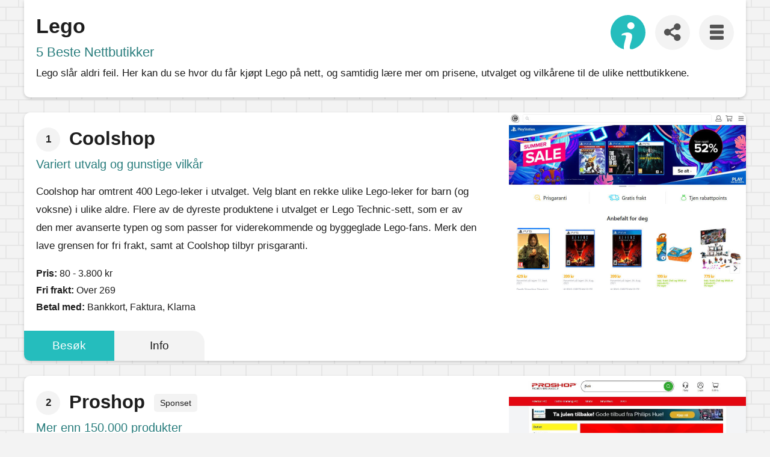

--- FILE ---
content_type: text/html; charset=UTF-8
request_url: http://nettbutikkinfo.no/varer/lego
body_size: 10298
content:
<!DOCTYPE html>
<html lang="nb-NO">

<head>
  <meta charset="UTF-8">
  <meta name="viewport" content="width=device-width, initial-scale=1">
  <link rel="profile" href="http://gmpg.org/xfn/11">
  <!-- FlexOffers verify: -->
  <meta name="fo-verify" content="5a0d3845-8be8-40d9-9e99-f69d36b6ae6a">
  <!-- Impact verify: -->
  <meta name='ir-site-verification-token' value='1792789846'>
  <link rel="pingback" href="http://nettbutikkinfo.no/xmlrpc.php">
        <title>Lego På Nett -
      5       Nettbutikker - Nettbutikkinfo</title>
    <meta name="description" content="Lego slår aldri feil. Her kan du se hvor du får kjøpt Lego på nett, og samtidig lære mer om prisene, utvalget og vilkårene til de u..."/>                      <meta name='robots' content='index, follow, max-image-preview:large, max-snippet:-1, max-video-preview:-1' />
	<style>img:is([sizes="auto" i], [sizes^="auto," i]) { contain-intrinsic-size: 3000px 1500px }</style>
	
	<!-- This site is optimized with the Yoast SEO plugin v26.8 - https://yoast.com/product/yoast-seo-wordpress/ -->
	<link rel="canonical" href="http://nettbutikkinfo.no/varer/lego" />
	<meta property="og:locale" content="nb_NO" />
	<meta property="og:type" content="article" />
	<meta property="og:title" content="Lego Arkiver - Nettbutikkinfo" />
	<meta property="og:description" content="Lego slår aldri feil. Her kan du se hvor du får kjøpt Lego på nett, og samtidig lære mer om prisene, utvalget og vilkårene til de ulike nettbutikkene." />
	<meta property="og:url" content="http://nettbutikkinfo.no/varer/lego" />
	<meta property="og:site_name" content="Nettbutikkinfo" />
	<meta name="twitter:card" content="summary_large_image" />
	<script type="application/ld+json" class="yoast-schema-graph">{"@context":"https://schema.org","@graph":[{"@type":"CollectionPage","@id":"http://nettbutikkinfo.no/varer/lego","url":"http://nettbutikkinfo.no/varer/lego","name":"Lego Arkiver - Nettbutikkinfo","isPartOf":{"@id":"https://nettbutikkinfo.no/#website"},"primaryImageOfPage":{"@id":"http://nettbutikkinfo.no/varer/lego#primaryimage"},"image":{"@id":"http://nettbutikkinfo.no/varer/lego#primaryimage"},"thumbnailUrl":"http://nettbutikkinfo.no/wp-content/uploads/2020/03/coolshop-2.jpg","breadcrumb":{"@id":"http://nettbutikkinfo.no/varer/lego#breadcrumb"},"inLanguage":"nb-NO"},{"@type":"ImageObject","inLanguage":"nb-NO","@id":"http://nettbutikkinfo.no/varer/lego#primaryimage","url":"http://nettbutikkinfo.no/wp-content/uploads/2020/03/coolshop-2.jpg","contentUrl":"http://nettbutikkinfo.no/wp-content/uploads/2020/03/coolshop-2.jpg","width":788,"height":590},{"@type":"BreadcrumbList","@id":"http://nettbutikkinfo.no/varer/lego#breadcrumb","itemListElement":[{"@type":"ListItem","position":1,"name":"Hjem","item":"https://nettbutikkinfo.no/"},{"@type":"ListItem","position":2,"name":"Lek &amp; Moro","item":"https://nettbutikkinfo.no/varer/lek-moro"},{"@type":"ListItem","position":3,"name":"Leker","item":"https://nettbutikkinfo.no/varer/leker"},{"@type":"ListItem","position":4,"name":"Lego"}]},{"@type":"WebSite","@id":"https://nettbutikkinfo.no/#website","url":"https://nettbutikkinfo.no/","name":"Nettbutikkinfo","description":"","publisher":{"@id":"https://nettbutikkinfo.no/#organization"},"potentialAction":[{"@type":"SearchAction","target":{"@type":"EntryPoint","urlTemplate":"https://nettbutikkinfo.no/?s={search_term_string}"},"query-input":{"@type":"PropertyValueSpecification","valueRequired":true,"valueName":"search_term_string"}}],"inLanguage":"nb-NO"},{"@type":"Organization","@id":"https://nettbutikkinfo.no/#organization","name":"Alexiuz AS","url":"https://nettbutikkinfo.no/","logo":{"@type":"ImageObject","inLanguage":"nb-NO","@id":"https://nettbutikkinfo.no/#/schema/logo/image/","url":"https://nettbutikkinfo.no/wp-content/uploads/2022/01/alexiuz-logo.jpg","contentUrl":"https://nettbutikkinfo.no/wp-content/uploads/2022/01/alexiuz-logo.jpg","width":1000,"height":286,"caption":"Alexiuz AS"},"image":{"@id":"https://nettbutikkinfo.no/#/schema/logo/image/"}}]}</script>
	<!-- / Yoast SEO plugin. -->


<link rel="alternate" type="application/rss+xml" title="Nettbutikkinfo &raquo; strøm" href="http://nettbutikkinfo.no/feed" />
<link rel='stylesheet' id='simppeli-style-css' href='http://nettbutikkinfo.no/wp-content/themes/butikkliste/style.css?ver=94' type='text/css' media='all' />
<script type="text/javascript" src="http://nettbutikkinfo.no/wp-includes/js/jquery/jquery.min.js?ver=3.7.1" id="jquery-core-js"></script>
<script type="text/javascript" src="http://nettbutikkinfo.no/wp-includes/js/jquery/jquery-migrate.min.js?ver=3.4.1" id="jquery-migrate-js"></script>
<link rel="https://api.w.org/" href="http://nettbutikkinfo.no/wp-json/" /><link rel="alternate" title="JSON" type="application/json" href="http://nettbutikkinfo.no/wp-json/wp/v2/category/740" /><link rel="EditURI" type="application/rsd+xml" title="RSD" href="http://nettbutikkinfo.no/xmlrpc.php?rsd" />
<meta name="generator" content="WordPress 6.8.3" />
	<style type="text/css">
			.site-title,
		.site-description {
			position: absolute;
			clip: rect(1px, 1px, 1px, 1px);
		}
		</style>
	<link rel="icon" href="http://nettbutikkinfo.no/wp-content/uploads/2021/03/cropped-favicon-32x32.png" sizes="32x32" />
<link rel="icon" href="http://nettbutikkinfo.no/wp-content/uploads/2021/03/cropped-favicon-192x192.png" sizes="192x192" />
<link rel="apple-touch-icon" href="http://nettbutikkinfo.no/wp-content/uploads/2021/03/cropped-favicon-180x180.png" />
<meta name="msapplication-TileImage" content="http://nettbutikkinfo.no/wp-content/uploads/2021/03/cropped-favicon-270x270.png" />
</head>

    <body class="archive category category-lego category-740 wp-theme-butikkliste group-blog">
        <div id="page" class="hfeed site">
      <a class="skip-link screen-reader-text" href="#content">
        Gå til innhold      </a>
      <div id="content" class="site-content">
        <div id="primary" class="content-area">  <div class="header-wrap">
    <header class="page-header">
      <div class="header-in-content-wrap">
  <div class="header-in-content">
    <div class="site-branding">
  <div class="logo">
    <a href="/">
      <svg xmlns="http://www.w3.org/2000/svg" xmlns:xlink="http://www.w3.org/1999/xlink" width="85" height="83.87" viewBox="0 0 85 83.87">
          <title>Nettbutikkinfo</title>
        <path class="logo-item" d="M85,42.5A42.5,42.5,0,1,0,32.74,83.87a15.66,15.66,0,0,1-.59-5.54c.34-8.54,4.66-19.9,5.36-25.71.72-6-10.84-2.49-10.84-2.49l.85-3.79c6-3.64,20.46-6.57,24.15,1.42,3.55,7.67-5,22.55-5,31.93,0,5.52,6.66,4,9.43,3.08A42.53,42.53,0,0,0,85,42.5ZM49.45,17.67a8.73,8.73,0,0,1,8.88,8.58,8.89,8.89,0,0,1-17.77,0A8.74,8.74,0,0,1,49.45,17.67Z"/>
      </svg>
      </a>
  </div>
</div>    <div class="header-links">
      <button id="show-menu">
<svg enable-background="new 0 0 18.223 20.5" height="20.5px" id="top-menu-svg" version="1.1" viewBox="0 0 18.223 20.5" width="18.223px" xml:space="preserve" xmlns="http://www.w3.org/2000/svg" xmlns:xlink="http://www.w3.org/1999/xlink">
  <g>
    <path d="M1.402,5.081h15.419c0.771,0,1.402-0.63,1.402-1.401h-0.001V1.402C18.222,0.631,17.591,0,16.82,0H1.402   C0.631,0,0,0.631,0,1.402V3.68C0,4.451,0.631,5.081,1.402,5.081z"></path>
    <path d="M18.222,16.82c0-0.771-0.631-1.401-1.402-1.401H1.402C0.631,15.419,0,16.049,0,16.82v2.277C0,19.869,0.631,20.5,1.402,20.5   h15.419c0.771,0,1.402-0.631,1.402-1.402h-0.001V16.82z"></path>
    <path d="M18.222,9.111c0-0.771-0.631-1.402-1.402-1.402H1.402C0.631,7.709,0,8.34,0,9.111v2.278c0,0.771,0.631,1.402,1.401,1.402   h15.419c0.771,0,1.402-0.631,1.402-1.402h-0.001V9.111z"></path>
  </g>
</svg>
</button>    </div>
    <div class="share">
      <input type="text" id="url-field" value="" readonly>
      <button id="share-toggle-btn" class="share-btn">
      <svg xmlns="http://www.w3.org/2000/svg" data-name="Layer 21" height="24" id="Layer_21" viewBox="0 0 24 24" width="24">
        <title/>
        <path d="M16.5,14a3.47675,3.47675,0,0,0-2.65356,1.24176L9.88025,12.86212a3.16321,3.16321,0,0,0,0-1.72424l3.96619-2.37964A3.4825,3.4825,0,1,0,13,6.5a3.45107,3.45107,0,0,0,.04126.40912l-4.19,2.514a3.5,3.5,0,1,0,0,5.15369l4.19,2.514A3.45107,3.45107,0,0,0,13,17.5,3.5,3.5,0,1,0,16.5,14Z"/>
      </svg>
      </button>
      <div id="share-btns-wrap">
        <button id="share-fb" class="share-img facebook">
        <svg id="fb-svg" xmlns="http://www.w3.org/2000/svg" width="12.83" height="24.14" viewBox="0 0 12.83 24.14">
          <title>Del på Facebook</title>
          <path d="M11.99,13.48l.67-4.34h-4.16v-2.81c0-1.19,.58-2.34,2.44-2.34h1.89V.29s-1.72-.29-3.36-.29C6.05,0,3.81,2.08,3.81,5.84v3.3H0v4.34H3.81v10.48c.76,.12,1.55,.18,2.34,.18s1.58-.06,2.34-.18V13.48h3.5Z"/>
        </svg>
        </button>
        <button id="share-tw" class="share-img twitter">
        <svg id="tw-svg" xmlns="http://www.w3.org/2000/svg" width="25" height="20.32" viewBox="0 0 25 20.32">
          <title>Del på Twitter</title>
          <path d="M7.86,20.32c9.43,0,14.59-7.82,14.59-14.59,0-.22,0-.44-.01-.66,1-.72,1.87-1.63,2.56-2.66-.92,.41-1.91,.68-2.95,.81,1.06-.63,1.87-1.64,2.26-2.84-.99,.59-2.09,1.01-3.26,1.24-.94-1-2.27-1.62-3.74-1.62-2.83,0-5.13,2.3-5.13,5.13,0,.4,.05,.79,.13,1.17C8.05,6.08,4.27,4.04,1.74,.94c-.44,.76-.69,1.64-.69,2.58,0,1.78,.91,3.35,2.28,4.27-.84-.03-1.63-.26-2.32-.64,0,.02,0,.04,0,.07,0,2.48,1.77,4.56,4.11,5.03-.43,.12-.88,.18-1.35,.18-.33,0-.65-.03-.96-.09,.65,2.04,2.55,3.52,4.79,3.56-1.76,1.38-3.97,2.2-6.37,2.2-.41,0-.82-.02-1.22-.07,2.27,1.45,4.97,2.3,7.86,2.3"/>
        </svg>
        </button>
        <button id="share-em" class="share-img email">
        <svg id="em-svg" xmlns="http://www.w3.org/2000/svg" width="35" height="35" viewBox="0 0 35 35">
          <title>Del på epost</title>
          <path d="M2.62,29.85c-1.16,0-2.16-.79-2.44-1.9l11.45-8.2,5.11,3.57-.02-.02c.11,.08,.43,.25,.76,.25s.63-.15,.76-.25l-.02,.02,5.11-3.57,11.45,8.2c-.28,1.11-1.27,1.9-2.44,1.9H2.62Z" style="fill:#545454;"/>
          <polygon points=".11 11.69 9.4 18.18 .11 24.83 .11 11.69" style="fill:#545454;"/>
          <polygon points="25.58 18.18 34.87 11.69 34.87 24.83 25.58 18.18" style="fill:#545454;"/>
          <path d="M.11,8.55v-.88c0-1.39,1.13-2.51,2.51-2.51h29.75c1.39,0,2.51,1.13,2.51,2.51v.88l-17.38,12.15h-.02L.11,8.55Z" style="fill:#545454;"/>
        </svg>
        </button>
        <button id="share-li" class="share-img copy-url">
        <svg id="link-svg" xmlns="http://www.w3.org/2000/svg" width="25" height="25.03" viewBox="0 0 25 25.03">
          <title>Kopier en lenke til dette</title>
          <path d="M15.82,19.27c-1.39,1.41-2.45,2.59-3.92,3.92-2.08,1.86-4.54,2.33-7.13,1.31C2.21,23.49,.57,21.58,.1,18.81c-.4-2.38,.36-4.42,2.04-6.12,1.1-1.12,2.22-2.22,3.33-3.34,3.02-3.04,7.56-2.79,10.33,.19,.54,.58,.88,1.03,1.26,1.81,.16,.33,.11,.53-.14,.82-.69,.81-1.58,1.45-2.5,1.42-.59-.82-.8-1.42-1.4-2.02-1.37-1.37-3.54-1.37-4.94-.04-1.28,1.22-2.54,2.47-3.75,3.75-1.41,1.49-1.27,3.67,.25,5.18,1.49,1.47,3.66,1.57,5.14,.19,.76-.71,1.15-1.15,1.9-1.87,.12-.12,.36-.26,.52-.25,.7,.06,1.4,.24,2.1,.24,.7,0,1.36-.13,2.13-.23-.22,.28-.34,.51-.56,.73Zm9.13-11.25c-.14,1.31-.66,2.59-1.48,3.58-.1,.13-.21,.25-.32,.36-1.36,1.39-2.7,2.8-4.14,4.1-2.63,2.38-6.67,2.35-9.28-.08-.73-.68-1.19-1.42-1.8-2.23-.31-.41-.22-.73,.16-1.11,.71-.7,1.45-1.26,2.55-1.25,.2,.97,.69,1.56,1.44,2.2,1.31,1.11,3.32,1.2,4.6,.04,1.42-1.3,2.79-2.65,4.09-4.08,1.29-1.42,1.05-3.59-.42-5.04-1.43-1.4-3.58-1.53-5.01-.25-.8,.72-1.22,1.21-2,1.95-.13,.13-.36,.23-.54,.21-.7-.05-1.4-.23-2.1-.23-.68,0-1.36,.16-2.14,.26,.31-.38,.4-.55,.7-.85,1.25-1.27,2.35-2.43,3.63-3.67,.57-.56,1.24-1.02,1.98-1.34C15.57,.31,16.44,.03,17.19,0c2.74-.1,5.37,1.29,6.75,3.67,.3,.52,.54,1.07,.74,1.63,.3,.85,.38,1.79,.28,2.71Z" style="fill:#545454;"/>
        </svg>
        <span class="link-copied-msg">Kopiert</span> </button>
      </div>
    </div>
  </div>
</div>
      <h1 class="page-title part-one">Lego</h1><h1 class="page-title part-two">5 Beste Nettbutikker</h1>      <div class="taxonomy-description"><p>Lego slår aldri feil. Her kan du se hvor du får kjøpt Lego på nett, og samtidig lære mer om prisene, utvalget og vilkårene til de ulike nettbutikkene.</p>
</div>          </header>
  </div>
<main id="main" class="site-main grid">
  <div class="table-wrap" itemscope itemtype="https://schema.org/ItemList"><link itemprop="itemListOrder" href="https://schema.org/ItemListOrderAscending" /><meta itemprop="name" content="5 Beste Nettbutikker" /><meta itemprop="numberOfItems" content="5" />                <div class="butikk-wrap">
                  <article id="post-4127"  class="post hentry entry" itemprop="itemListElement" itemscope itemtype="https://schema.org/ListItem">
    <!--<span class="sponsored-notice-in-loop">Ikke sponset</span>-->
  <meta itemprop="position" content="1" />  <a href="https://no.coolshop.com/" rel="external nofollow" class="screenshotlink">
  <img src="http://nettbutikkinfo.no/wp-content/uploads/2020/03/coolshop-2.jpg" width="394" height="295" alt="Coolshop skjermbilde" class="butikk-skjermbilde" loading="lazy" />  </a>
  <header class="entry-header">
          <h2 class="entry-title" itemprop="name">
        <span class="rank"><span class="rank-no">1</span></span>
        Coolshop    </h2>
    <h3 class="sub-header" itemprop="description">Variert utvalg og gunstige vilkår</h3>    <!-- --> 
  </header>
  <!-- .entry-header -->
  
  <div class="entry-content">
    <p>Coolshop har omtrent 400 Lego-leker i utvalget. Velg blant en rekke ulike Lego-leker for barn (og voksne) i ulike aldre. Flere av de dyreste produktene i utvalget er Lego Technic-sett, som er av den mer avanserte typen og som passer for viderekommende og byggeglade Lego-fans. Merk den lave grensen for fri frakt, samt at Coolshop tilbyr prisgaranti. </p>  </div>
  <!-- .entry-content -->
  
  <div class="butikkfakta">
        <span class="pris"><span class="fakta-bold">Pris: </span> 80 - 3.800 kr</span>    <span class="fri-frakt"><span class="fakta-bold">Fri frakt:</span> Over 269</span>    <span class="betal-med"><span class="fakta-bold">Betal med:</span>
    Bankkort, Faktura, Klarna    </span> </div>
  <a href="https://no.coolshop.com/" rel="external nofollow" class="butikklink">Besøk</a> <a class="read-more" href="http://nettbutikkinfo.no/coolshop">Info</a>
  <meta itemprop="url" content="https://no.coolshop.com/" />
</article>
              </div>
                <div class="butikk-wrap">
                  <article id="post-9252"  class="sponsored post hentry entry" itemprop="itemListElement" itemscope itemtype="https://schema.org/ListItem">
    <!--<span class="sponsored-notice-in-loop">Sponset</span>-->
  <meta itemprop="position" content="2" />  <a href="/link.php?butikk=proshop" rel="external nofollow" class="screenshotlink sponsored">
  <img src="http://nettbutikkinfo.no/wp-content/uploads/2022/01/proshop.jpg" width="394" height="295" alt="Proshop skjermbilde" class="butikk-skjermbilde" loading="lazy" />  </a>
  <header class="entry-header">
          <h2 class="entry-title" itemprop="name">
        <span class="rank"><span class="rank-no">2</span></span>
        Proshop    </h2>
    <span class="sponsored-notice-in-loop">Sponset</span><h3 class="sub-header" itemprop="description">Mer enn 150.000 produkter</h3>    <!-- <span class="sponsored-notice">Sponset nettbutikk</span>--> 
  </header>
  <!-- .entry-header -->
  
  <div class="entry-content">
    <p>Proshop har flere hundre Lego-leker i utvalget. Her finner du et stort utvalg for både småbarn og eldre barn. En kjekk funksjon er at du kan filtrere utvalget etter produktserie, som for eksempel City, Harry Potter, Minecraft, eller noe annet. Du kan selvsagt også filtrere utvalget etter alder og pris. Enkelte av produktene er også merket med <i>Hard to find</i>.</p>  </div>
  <!-- .entry-content -->
  
  <div class="butikkfakta">
        <span class="pris"><span class="fakta-bold">Pris: </span> 50 - 10.200 kr</span>    <span class="fri-frakt"><span class="fakta-bold">Fri frakt:</span> Over 1.000 kr</span>    <span class="betal-med"><span class="fakta-bold">Betal med:</span>
    Bankkort, Delbetaling, Klarna, Vipps    </span> </div>
  <a href="/link.php?butikk=proshop" rel="external nofollow" class="butikklink sponsored">Besøk</a> <a class="read-more" href="http://nettbutikkinfo.no/proshop">Info</a>
  <meta itemprop="url" content="https://www.proshop.no/" />
</article>
              </div>
                <div class="butikk-wrap">
                  <article id="post-252"  class="sponsored post hentry entry" itemprop="itemListElement" itemscope itemtype="https://schema.org/ListItem">
    <!--<span class="sponsored-notice-in-loop">Sponset</span>-->
  <meta itemprop="position" content="3" />  <a href="/link.php?butikk=cdon" rel="external nofollow" class="screenshotlink sponsored">
  <img src="http://nettbutikkinfo.no/wp-content/uploads/2018/12/cdon-2.jpg" width="394" height="295" alt="CDON skjermbilde" class="butikk-skjermbilde" loading="lazy" />  </a>
  <header class="entry-header">
          <h2 class="entry-title" itemprop="name">
        <span class="rank"><span class="rank-no">3</span></span>
        CDON    </h2>
    <span class="sponsored-notice-in-loop">Sponset</span><h3 class="sub-header" itemprop="description">Nordens største varehus</h3>    <!-- <span class="sponsored-notice">Sponset nettbutikk</span>--> 
  </header>
  <!-- .entry-header -->
  
  <div class="entry-content">
    <p>CDON fører mer enn 1.000 Lego-leker. Fører blant annet Lego fra produktserier som Harry Potter, Ninjago, Friends, og Star Wars. Dette utvalget byr også på en del produkter fra Lego Creator Expert-serien. Du får også kjøpt pakker her, med kun farger av en bestemt type, for eksempel. Merk også at de fleste Lego-lekene sendes med fri frakt inkludert. </p>  </div>
  <!-- .entry-content -->
  
  <div class="butikkfakta">
        <span class="pris"><span class="fakta-bold">Pris: </span> 50 - 10.100 kr</span>    <span class="fri-frakt"><span class="fakta-bold">Fri frakt:</span> På mange av varene</span>    <span class="betal-med"><span class="fakta-bold">Betal med:</span>
    Bankkort, Bankoverføring, Delbetaling, Faktura, Gavekort, PayPal, Qliro    </span> </div>
  <a href="/link.php?butikk=cdon" rel="external nofollow" class="butikklink sponsored">Besøk</a> <a class="read-more" href="http://nettbutikkinfo.no/cdon">Info</a>
  <meta itemprop="url" content="https://cdon.no/" />
</article>
              </div>
            <div class="network-site"> <span class="network-notice">Fra vårt nettverk:</span>
    <h2 class="logk-header">Lån & Kreditt</h2>
    <div class="logk-links"> <a href="https://logk.no/kredittkort" rel="nofollow">Kredittkort</a> - <a href="https://logk.no/forbrukslan" rel="nofollow">Forbrukslån</a> - <a href="https://logk.no/kalkulator" rel="nofollow">Lånekalkulator</a> </div>
  </div>
      <div class="butikk-wrap">
                  <article id="post-1367"  class="sponsored post hentry entry" itemprop="itemListElement" itemscope itemtype="https://schema.org/ListItem">
    <!--<span class="sponsored-notice-in-loop">Sponset</span>-->
  <meta itemprop="position" content="4" />  <a href="/link.php?butikk=adlibris" rel="external nofollow" class="screenshotlink sponsored">
  <img src="http://nettbutikkinfo.no/wp-content/uploads/2019/06/adlibris-2.jpg" width="394" height="295" alt="Adlibris skjermbilde" class="butikk-skjermbilde" loading="lazy" />  </a>
  <header class="entry-header">
          <h2 class="entry-title" itemprop="name">
        <span class="rank"><span class="rank-no">4</span></span>
        Adlibris    </h2>
    <span class="sponsored-notice-in-loop">Sponset</span><h3 class="sub-header" itemprop="description">Millioner av produkter</h3>    <!-- <span class="sponsored-notice">Sponset nettbutikk</span>--> 
  </header>
  <!-- .entry-header -->
  
  <div class="entry-content">
    <p>På Adlibris kan du velge blant mer enn 400 Lego-leker. Nettbutikken fører flere populære produktserier, som for eksempel Ninjago, City, Technic, Harry Potter, Star Wars, Minecraft, også videre. I tillegg byr dette utvalget på Duplo, som er ment for de minste. </p>  </div>
  <!-- .entry-content -->
  
  <div class="butikkfakta">
        <span class="pris"><span class="fakta-bold">Pris: </span> 20 - 3.600 kr</span>    <span class="fri-frakt"><span class="fakta-bold">Fri frakt:</span> Over 299 kr</span>    <span class="betal-med"><span class="fakta-bold">Betal med:</span>
    Bankkort, Delbetaling, Faktura, Gavekort, Klarna    </span> </div>
  <a href="/link.php?butikk=adlibris" rel="external nofollow" class="butikklink sponsored">Besøk</a> <a class="read-more" href="http://nettbutikkinfo.no/adlibris">Info</a>
  <meta itemprop="url" content="https://www.adlibris.com/no" />
</article>
              </div>
                <div class="butikk-wrap">
                  <article id="post-10546"  class="post hentry entry" itemprop="itemListElement" itemscope itemtype="https://schema.org/ListItem">
    <!--<span class="sponsored-notice-in-loop">Ikke sponset</span>-->
  <meta itemprop="position" content="5" />  <a href="https://www.obs.no/" rel="external nofollow" class="screenshotlink">
  <img src="http://nettbutikkinfo.no/wp-content/uploads/2022/07/obs.jpg" width="394" height="295" alt="Obs skjermbilde" class="butikk-skjermbilde" loading="lazy" />  </a>
  <header class="entry-header">
          <h2 class="entry-title" itemprop="name">
        <span class="rank"><span class="rank-no">5</span></span>
        Obs    </h2>
    <h3 class="sub-header" itemprop="description">Stormarkedskjede med litt av "alt"</h3>    <!-- --> 
  </header>
  <!-- .entry-header -->
  
  <div class="entry-content">
    <p>Obs har noen titalls Lego-leker i sitt utvalg på nett. Her kan du kjøpe Lego-sett fra serier som Super Mario, Ninjago, City, Marvel Super Heroes, også videre. Noen av de dyreste Lego-lekene i utvalget er fra Lego Technic, som ofte består av et par tusen biter og er for de mer avanserte Lego-byggerne der ute. </p>  </div>
  <!-- .entry-content -->
  
  <div class="butikkfakta">
        <span class="pris"><span class="fakta-bold">Pris: </span> 35 - 5.200 kr</span>    <span class="fri-frakt"><span class="fakta-bold">Fri frakt:</span> Nei</span>    <span class="betal-med"><span class="fakta-bold">Betal med:</span>
    Bankkort    </span> </div>
  <a href="https://www.obs.no/" rel="external nofollow" class="butikklink">Besøk</a> <a class="read-more" href="http://nettbutikkinfo.no/obs">Info</a>
  <meta itemprop="url" content="https://www.obs.no/" />
</article>
              </div>
    </main>
<div id="footer-links-wrap">
  <div class="footer-links">
    <form role="search" method="get" class="search-form" action="https://nettbutikkinfo.no/">
<label>
    <span class="screen-reader-text">Søkeord:</span>
    <input type="search" class="search-field" placeholder="Søkeord..." value="" name="s" />
</label>
<input type="submit" class="search-submit" value="Søk" />
</form>  </div>
</div>
</div>
<footer id="colophon" class="site-footer">
  <div class="ansvar-excerpt">Vi kan ikke garantere at opplysningene på dette nettstedet er korrekte eller oppdaterte til enhver tid. Les hele <a href="/ansvarsfraskrivelse">ansvarsfraskrivelsen</a>.</div>
  <div class="site-info">2026 &copy; <a href="/">Nettbutikkinfo</a> | <a href="/om">Om</a> | <a href="/kontakt">Kontakt</a> | <a href="/personvern" rel="nofollow">Personvern</a> | <a href="/om-netthandel">Om Netthandel</a></div>
</footer>
</div>
  </div>
<nav id="list-menu">
  <button id="close-menu">
    <svg version="1.1" id="close-menu-svg" xmlns="http://www.w3.org/2000/svg" xmlns:xlink="http://www.w3.org/1999/xlink" x="0px" y="0px" viewBox="0 0 15 15" xml:space="preserve">
      <style type="text/css">
        .st0 {
          fill: none;
          stroke: #404040;
          stroke-width: 3;
          stroke-linecap: round;
          stroke-linejoin: round;
        }
      </style>
      <line class="st0" x1="13.5" y1="1.5" x2="1.5" y2="13.5" />
      <line class="st0" x1="1.5" y1="1.5" x2="13.5" y2="13.5" />
    </svg>
  </button>
  <span class="menu-header">Nettbutikkinfo.no: Meny</span>
    <ul id="categorylist">
        <li class="categories">
	<button class="menu-items-header" id="first-menu-btn">
	<span class="one">Nettbutikker</span>
		<span class="two">362 kategorier</span>
	</button>
	<ul class="menu-items">	
	<li class="cat-item"><a href="https://nettbutikkinfo.no/varer/babyprodukter">Babyprodukter</a></li>
	<li class="cat-item"><a href="https://nettbutikkinfo.no/varer/bilprodukter">Bilprodukter</a><button type="button" class="toggle-sub-menu">
	<svg xmlns="http://www.w3.org/2000/svg" viewBox="0 0 15 15">
	<path class="a" d="M7.5,15a1,1,0,0,1-1-1V8.5H1a1,1,0,0,1,0-2H6.5V1a1,1,0,0,1,2,0V6.5H14a1,1,0,0,1,0,2H8.5V14A1,1,0,0,1,7.5,15Z"/>
	<path class="b" d="M8.5,8.5H1a1,1,0,0,1,0-2H8.5" transform="translate(0 -6.5)"/><path class="b" d="M8.5,6.5H14a1,1,0,0,1,0,2H8.5" transform="translate(0 -6.5)"/></svg>
    </button>
<ul class="level-2">
	<li class="cat-item"><a href="https://nettbutikkinfo.no/varer/bildeler">Bildeler</a></li>
	<li class="cat-item"><a href="https://nettbutikkinfo.no/varer/bilpleie">Bilpleie</a></li>
	<li class="cat-item"><a href="https://nettbutikkinfo.no/varer/dekk">Dekk</a></li>
</ul></li>
	<li class="cat-item"><a href="https://nettbutikkinfo.no/varer/brukt">Bruktbutikker</a></li>
	<li class="cat-item"><a href="https://nettbutikkinfo.no/varer/design">Designbutikker</a></li>
	<li class="cat-item"><a href="https://nettbutikkinfo.no/varer/dyrebutikker">Dyrebutikker</a></li>
	<li class="cat-item"><a href="https://nettbutikkinfo.no/varer/elektronikk">Elektronikk</a><button type="button" class="toggle-sub-menu" id="elektronikk-btn">
	<svg xmlns="http://www.w3.org/2000/svg" viewBox="0 0 15 15">
	<path class="a" d="M7.5,15a1,1,0,0,1-1-1V8.5H1a1,1,0,0,1,0-2H6.5V1a1,1,0,0,1,2,0V6.5H14a1,1,0,0,1,0,2H8.5V14A1,1,0,0,1,7.5,15Z"/>
	<path class="b" d="M8.5,8.5H1a1,1,0,0,1,0-2H8.5" transform="translate(0 -6.5)"/><path class="b" d="M8.5,6.5H14a1,1,0,0,1,0,2H8.5" transform="translate(0 -6.5)"/></svg>
    </button>
    </li>
	<li class="cat-item cat-item-14"><a href="https://nettbutikkinfo.no/varer/erotikk">Erotikk &amp; Sex</a><button type="button" class="toggle-sub-menu" id="erotikk-btn">
	<svg xmlns="http://www.w3.org/2000/svg" viewBox="0 0 15 15">
	<path class="a" d="M7.5,15a1,1,0,0,1-1-1V8.5H1a1,1,0,0,1,0-2H6.5V1a1,1,0,0,1,2,0V6.5H14a1,1,0,0,1,0,2H8.5V14A1,1,0,0,1,7.5,15Z"/>
	<path class="b" d="M8.5,8.5H1a1,1,0,0,1,0-2H8.5" transform="translate(0 -6.5)"/><path class="b" d="M8.5,6.5H14a1,1,0,0,1,0,2H8.5" transform="translate(0 -6.5)"/></svg>
    </button>
    </li>
	<li class="cat-item"><a href="https://nettbutikkinfo.no/varer/fotobutikker">Fotobutikker</a></li>
	<li class="cat-item"><a href="https://nettbutikkinfo.no/varer/friluftsliv">Friluftsliv</a><button type="button" class="toggle-sub-menu" id="friluftsliv-btn">
	<svg xmlns="http://www.w3.org/2000/svg" viewBox="0 0 15 15">
	<path class="a" d="M7.5,15a1,1,0,0,1-1-1V8.5H1a1,1,0,0,1,0-2H6.5V1a1,1,0,0,1,2,0V6.5H14a1,1,0,0,1,0,2H8.5V14A1,1,0,0,1,7.5,15Z"/>
	<path class="b" d="M8.5,8.5H1a1,1,0,0,1,0-2H8.5" transform="translate(0 -6.5)"/><path class="b" d="M8.5,6.5H14a1,1,0,0,1,0,2H8.5" transform="translate(0 -6.5)"/></svg>
    </button></li>
	<li class="cat-item"><a href="https://nettbutikkinfo.no/varer/gaver">Gaver</a></li>
	<li class="cat-item"><a href="https://nettbutikkinfo.no/varer/hjem-hage">Hjem & Hage</a><button type="button" class="toggle-sub-menu" id="hjem-btn">
	<svg xmlns="http://www.w3.org/2000/svg" viewBox="0 0 15 15">
	<path class="a" d="M7.5,15a1,1,0,0,1-1-1V8.5H1a1,1,0,0,1,0-2H6.5V1a1,1,0,0,1,2,0V6.5H14a1,1,0,0,1,0,2H8.5V14A1,1,0,0,1,7.5,15Z"/>
	<path class="b" d="M8.5,8.5H1a1,1,0,0,1,0-2H8.5" transform="translate(0 -6.5)"/><path class="b" d="M8.5,6.5H14a1,1,0,0,1,0,2H8.5" transform="translate(0 -6.5)"/></svg>
    </button>
    </li>
	<li class="cat-item"><a href="https://nettbutikkinfo.no/varer/helse-skjonnhet">Helse & Skjønnhet</a><button type="button" class="toggle-sub-menu" id="helse-btn">
	<svg xmlns="http://www.w3.org/2000/svg" viewBox="0 0 15 15">
	<path class="a" d="M7.5,15a1,1,0,0,1-1-1V8.5H1a1,1,0,0,1,0-2H6.5V1a1,1,0,0,1,2,0V6.5H14a1,1,0,0,1,0,2H8.5V14A1,1,0,0,1,7.5,15Z"/>
	<path class="b" d="M8.5,8.5H1a1,1,0,0,1,0-2H8.5" transform="translate(0 -6.5)"/><path class="b" d="M8.5,6.5H14a1,1,0,0,1,0,2H8.5" transform="translate(0 -6.5)"/></svg>
    </button>
    </li>
	<li class="cat-item"><a href="https://nettbutikkinfo.no/varer/hobby">Hobby</a><button type="button" class="toggle-sub-menu" id="hobby-btn">
	<svg xmlns="http://www.w3.org/2000/svg" viewBox="0 0 15 15">
	<path class="a" d="M7.5,15a1,1,0,0,1-1-1V8.5H1a1,1,0,0,1,0-2H6.5V1a1,1,0,0,1,2,0V6.5H14a1,1,0,0,1,0,2H8.5V14A1,1,0,0,1,7.5,15Z"/>
	<path class="b" d="M8.5,8.5H1a1,1,0,0,1,0-2H8.5" transform="translate(0 -6.5)"/><path class="b" d="M8.5,6.5H14a1,1,0,0,1,0,2H8.5" transform="translate(0 -6.5)"/></svg>
    </button></li>
	<li class="cat-item"><a href="https://nettbutikkinfo.no/varer/klaer">Klær & Tilbehør</a><button type="button" class="toggle-sub-menu" id="klaer-btn">
	<svg xmlns="http://www.w3.org/2000/svg" viewBox="0 0 15 15">
	<path class="a" d="M7.5,15a1,1,0,0,1-1-1V8.5H1a1,1,0,0,1,0-2H6.5V1a1,1,0,0,1,2,0V6.5H14a1,1,0,0,1,0,2H8.5V14A1,1,0,0,1,7.5,15Z"/>
	<path class="b" d="M8.5,8.5H1a1,1,0,0,1,0-2H8.5" transform="translate(0 -6.5)"/><path class="b" d="M8.5,6.5H14a1,1,0,0,1,0,2H8.5" transform="translate(0 -6.5)"/></svg>
    </button>
    </li>
	<li class="cat-item"><a href="https://nettbutikkinfo.no/varer/lek-moro">Lek & Moro</a><button type="button" class="toggle-sub-menu" id="lekmoro-btn">
	<svg xmlns="http://www.w3.org/2000/svg" viewBox="0 0 15 15">
	<path class="a" d="M7.5,15a1,1,0,0,1-1-1V8.5H1a1,1,0,0,1,0-2H6.5V1a1,1,0,0,1,2,0V6.5H14a1,1,0,0,1,0,2H8.5V14A1,1,0,0,1,7.5,15Z"/>
	<path class="b" d="M8.5,8.5H1a1,1,0,0,1,0-2H8.5" transform="translate(0 -6.5)"/><path class="b" d="M8.5,6.5H14a1,1,0,0,1,0,2H8.5" transform="translate(0 -6.5)"/></svg>
    </button></li>
	<li class="cat-item"><a href="https://nettbutikkinfo.no/varer/lesestoff">Lesestoff</a><button type="button" class="toggle-sub-menu" id="lesestoff-btn">
	<svg xmlns="http://www.w3.org/2000/svg" viewBox="0 0 15 15">
	<path class="a" d="M7.5,15a1,1,0,0,1-1-1V8.5H1a1,1,0,0,1,0-2H6.5V1a1,1,0,0,1,2,0V6.5H14a1,1,0,0,1,0,2H8.5V14A1,1,0,0,1,7.5,15Z"/>
	<path class="b" d="M8.5,8.5H1a1,1,0,0,1,0-2H8.5" transform="translate(0 -6.5)"/><path class="b" d="M8.5,6.5H14a1,1,0,0,1,0,2H8.5" transform="translate(0 -6.5)"/></svg>
    </button></li>
	<li class="cat-item"><a href="https://nettbutikkinfo.no/varer/mat">Mat & Drikke</a><button type="button" class="toggle-sub-menu" id="matdrikke-btn">
	<svg xmlns="http://www.w3.org/2000/svg" viewBox="0 0 15 15">
	<path class="a" d="M7.5,15a1,1,0,0,1-1-1V8.5H1a1,1,0,0,1,0-2H6.5V1a1,1,0,0,1,2,0V6.5H14a1,1,0,0,1,0,2H8.5V14A1,1,0,0,1,7.5,15Z"/>
	<path class="b" d="M8.5,8.5H1a1,1,0,0,1,0-2H8.5" transform="translate(0 -6.5)"/><path class="b" d="M8.5,6.5H14a1,1,0,0,1,0,2H8.5" transform="translate(0 -6.5)"/></svg>
    </button></li>
	<li class="cat-item"><a href="https://nettbutikkinfo.no/varer/mc">MC</a></li>
	<li class="cat-item"><a href="https://nettbutikkinfo.no/varer/navnelapper">Navnelapper</a></li>
	<li class="cat-item"><a href="https://nettbutikkinfo.no/varer/reiseselskaper">Reiseselskaper</a></li>
	<li class="cat-item"><a href="https://nettbutikkinfo.no/varer/sko">Sko</a><button type="button" class="toggle-sub-menu" id="sko-btn">
	<svg xmlns="http://www.w3.org/2000/svg" viewBox="0 0 15 15">
	<path class="a" d="M7.5,15a1,1,0,0,1-1-1V8.5H1a1,1,0,0,1,0-2H6.5V1a1,1,0,0,1,2,0V6.5H14a1,1,0,0,1,0,2H8.5V14A1,1,0,0,1,7.5,15Z"/>
	<path class="b" d="M8.5,8.5H1a1,1,0,0,1,0-2H8.5" transform="translate(0 -6.5)"/><path class="b" d="M8.5,6.5H14a1,1,0,0,1,0,2H8.5" transform="translate(0 -6.5)"/></svg>
    </button>
    </li>
	<li class="cat-item"><a href="https://nettbutikkinfo.no/varer/sport-trening">Sport & Trening</a><button type="button" class="toggle-sub-menu">
	<svg xmlns="http://www.w3.org/2000/svg" viewBox="0 0 15 15">
	<path class="a" d="M7.5,15a1,1,0,0,1-1-1V8.5H1a1,1,0,0,1,0-2H6.5V1a1,1,0,0,1,2,0V6.5H14a1,1,0,0,1,0,2H8.5V14A1,1,0,0,1,7.5,15Z"/>
	<path class="b" d="M8.5,8.5H1a1,1,0,0,1,0-2H8.5" transform="translate(0 -6.5)"/><path class="b" d="M8.5,6.5H14a1,1,0,0,1,0,2H8.5" transform="translate(0 -6.5)"/></svg>
    </button>
<ul class="level-2">
	<li class="cat-item"><a href="https://nettbutikkinfo.no/varer/sportsutstyr">Sportsutstyr</a></li>
	<li class="cat-item"><a href="https://nettbutikkinfo.no/varer/sykler">Sykler</a><button type="button" class="toggle-sub-menu" id="sykkel-btn">
	<svg xmlns="http://www.w3.org/2000/svg" viewBox="0 0 15 15">
	<path class="a" d="M7.5,15a1,1,0,0,1-1-1V8.5H1a1,1,0,0,1,0-2H6.5V1a1,1,0,0,1,2,0V6.5H14a1,1,0,0,1,0,2H8.5V14A1,1,0,0,1,7.5,15Z"/>
	<path class="b" d="M8.5,8.5H1a1,1,0,0,1,0-2H8.5" transform="translate(0 -6.5)"/><path class="b" d="M8.5,6.5H14a1,1,0,0,1,0,2H8.5" transform="translate(0 -6.5)"/></svg>
    </button></li>
	<li class="cat-item"><a href="https://nettbutikkinfo.no/varer/treningsutstyr">Treningsutstyr</a><button type="button" class="toggle-sub-menu" id="trening-btn">
	<svg xmlns="http://www.w3.org/2000/svg" viewBox="0 0 15 15">
	<path class="a" d="M7.5,15a1,1,0,0,1-1-1V8.5H1a1,1,0,0,1,0-2H6.5V1a1,1,0,0,1,2,0V6.5H14a1,1,0,0,1,0,2H8.5V14A1,1,0,0,1,7.5,15Z"/>
	<path class="b" d="M8.5,8.5H1a1,1,0,0,1,0-2H8.5" transform="translate(0 -6.5)"/><path class="b" d="M8.5,6.5H14a1,1,0,0,1,0,2H8.5" transform="translate(0 -6.5)"/></svg>
    </button></li>
</ul></li>
	<li class="cat-item"><a href="https://nettbutikkinfo.no/varer/tobakk">Tobakk</a></li>
<li><a href="/varer">Alle Kategorier</a></li>
</ul></li>
</ul>      <ul id="cheaplist">
        <li class="categories">
	<button class="menu-items-header">
	<span class="one">Billige Nettbutikker</span>
		<span class="two">58 kategorier</span>
	</button>
	<ul class="menu-items">	
	<li class="cat-item"><a href="#velg-underkategori">Elektronikk</a><button type="button" class="toggle-sub-menu" id="billig-elektronikk-btn">
	<svg xmlns="http://www.w3.org/2000/svg" viewBox="0 0 15 15">
	<path class="a" d="M7.5,15a1,1,0,0,1-1-1V8.5H1a1,1,0,0,1,0-2H6.5V1a1,1,0,0,1,2,0V6.5H14a1,1,0,0,1,0,2H8.5V14A1,1,0,0,1,7.5,15Z"/>
	<path class="b" d="M8.5,8.5H1a1,1,0,0,1,0-2H8.5" transform="translate(0 -6.5)"/><path class="b" d="M8.5,6.5H14a1,1,0,0,1,0,2H8.5" transform="translate(0 -6.5)"/></svg>
    </button>
    </li>
	<li class="cat-item cat-item-227"><a href="https://nettbutikkinfo.no/billig/garn">Garn</a></li>
	<li class="cat-item"><a href="#velg-underkategori">Hjem & Hage</a><button type="button" class="toggle-sub-menu" id="billig-hjem-btn">
	<svg xmlns="http://www.w3.org/2000/svg" viewBox="0 0 15 15">
	<path class="a" d="M7.5,15a1,1,0,0,1-1-1V8.5H1a1,1,0,0,1,0-2H6.5V1a1,1,0,0,1,2,0V6.5H14a1,1,0,0,1,0,2H8.5V14A1,1,0,0,1,7.5,15Z"/>
	<path class="b" d="M8.5,8.5H1a1,1,0,0,1,0-2H8.5" transform="translate(0 -6.5)"/><path class="b" d="M8.5,6.5H14a1,1,0,0,1,0,2H8.5" transform="translate(0 -6.5)"/></svg>
    </button>
    </li>
	<li class="cat-item cat-item-253"><a href="https://nettbutikkinfo.no/billig/klokker">Klokker</a></li>
	<li class="cat-item cat-item-107"><a href="https://nettbutikkinfo.no/billig/klaer">Klær</a><button type="button" class="toggle-sub-menu" id="billig-klaer-btn">
	<svg xmlns="http://www.w3.org/2000/svg" viewBox="0 0 15 15">
	<path class="a" d="M7.5,15a1,1,0,0,1-1-1V8.5H1a1,1,0,0,1,0-2H6.5V1a1,1,0,0,1,2,0V6.5H14a1,1,0,0,1,0,2H8.5V14A1,1,0,0,1,7.5,15Z"/>
	<path class="b" d="M8.5,8.5H1a1,1,0,0,1,0-2H8.5" transform="translate(0 -6.5)"/><path class="b" d="M8.5,6.5H14a1,1,0,0,1,0,2H8.5" transform="translate(0 -6.5)"/></svg>
    </button>
    </li>
	<li class="cat-item cat-item-232"><a href="https://nettbutikkinfo.no/billig/koffert">Koffert</a></li>
	<li class="cat-item cat-item-338"><a href="https://nettbutikkinfo.no/billig/navnelapper">Navnelapper</a></li>
	<li class="cat-item cat-item-257"><a href="https://nettbutikkinfo.no/billig/parfyme">Parfyme</a></li>
	<li class="cat-item cat-item-263"><a href="https://nettbutikkinfo.no/billig/rammer">Rammer</a></li>
	<li class="cat-item cat-item-133"><a href="https://nettbutikkinfo.no/billig/sko">Sko</a></li>
	<li class="cat-item cat-item-136"><a href="https://nettbutikkinfo.no/billig/sminke">Sminke</a></li>
	<li class="cat-item cat-item-210"><a href="https://nettbutikkinfo.no/billig/smykker">Smykker</a></li>
	<li class="cat-item cat-item-231"><a href="https://nettbutikkinfo.no/billig/sykkel">Sykkel</a></li>
	<li class="cat-item cat-item-246"><a href="https://nettbutikkinfo.no/billig/telt">Telt</a></li>
	<li><a href="/billig">Alle Kategorier</a></li>
    <li class="no-li"><span class="in-list-menu-heading">Se også</span></li>
    <li><a href="/prismatch">Butikker med Prismatch</a></li>
    <li><a href="/fri-frakt">Butikker med Fri Frakt</a></li>
</ul>
</li>    </ul>      <ul id="highendlist">
        <li class="categories">
	<button class="menu-items-header">
	<span class="one">Eksklusive Nettbutikker</span>
		<span class="two">99 kategorier</span>
	</button>
    <ul class="menu-items">
	<li class="cat-item cat-item-403"><a href="https://nettbutikkinfo.no/eksklusive/hjem">Hjem og Hage</a><button type="button" class="toggle-sub-menu" id="e-hjem-btn">
	<svg xmlns="http://www.w3.org/2000/svg" viewBox="0 0 15 15">
	<path class="a" d="M7.5,15a1,1,0,0,1-1-1V8.5H1a1,1,0,0,1,0-2H6.5V1a1,1,0,0,1,2,0V6.5H14a1,1,0,0,1,0,2H8.5V14A1,1,0,0,1,7.5,15Z"/>
	<path class="b" d="M8.5,8.5H1a1,1,0,0,1,0-2H8.5" transform="translate(0 -6.5)"/><path class="b" d="M8.5,6.5H14a1,1,0,0,1,0,2H8.5" transform="translate(0 -6.5)"/></svg>
    </button>
</li>
	<li class="cat-item cat-item-379"><a href="https://nettbutikkinfo.no/eksklusive/klokker">Klokker</a><button type="button" class="toggle-sub-menu" id="e-klokker-btn">
	<svg xmlns="http://www.w3.org/2000/svg" viewBox="0 0 15 15">
	<path class="a" d="M7.5,15a1,1,0,0,1-1-1V8.5H1a1,1,0,0,1,0-2H6.5V1a1,1,0,0,1,2,0V6.5H14a1,1,0,0,1,0,2H8.5V14A1,1,0,0,1,7.5,15Z"/>
	<path class="b" d="M8.5,8.5H1a1,1,0,0,1,0-2H8.5" transform="translate(0 -6.5)"/><path class="b" d="M8.5,6.5H14a1,1,0,0,1,0,2H8.5" transform="translate(0 -6.5)"/></svg>
    </button>
</li>
	<li class="cat-item cat-item-375"><a href="https://nettbutikkinfo.no/eksklusive/klaer">Klær</a><button type="button" class="toggle-sub-menu" id="e-klaer-btn">
	<svg xmlns="http://www.w3.org/2000/svg" viewBox="0 0 15 15">
	<path class="a" d="M7.5,15a1,1,0,0,1-1-1V8.5H1a1,1,0,0,1,0-2H6.5V1a1,1,0,0,1,2,0V6.5H14a1,1,0,0,1,0,2H8.5V14A1,1,0,0,1,7.5,15Z"/>
	<path class="b" d="M8.5,8.5H1a1,1,0,0,1,0-2H8.5" transform="translate(0 -6.5)"/><path class="b" d="M8.5,6.5H14a1,1,0,0,1,0,2H8.5" transform="translate(0 -6.5)"/></svg>
    </button>
</li>
	<li class="cat-item cat-item-388"><a href="https://nettbutikkinfo.no/eksklusive/sko">Sko</a><button type="button" class="toggle-sub-menu" id="e-sko-btn">
	<svg xmlns="http://www.w3.org/2000/svg" viewBox="0 0 15 15">
	<path class="a" d="M7.5,15a1,1,0,0,1-1-1V8.5H1a1,1,0,0,1,0-2H6.5V1a1,1,0,0,1,2,0V6.5H14a1,1,0,0,1,0,2H8.5V14A1,1,0,0,1,7.5,15Z"/>
	<path class="b" d="M8.5,8.5H1a1,1,0,0,1,0-2H8.5" transform="translate(0 -6.5)"/><path class="b" d="M8.5,6.5H14a1,1,0,0,1,0,2H8.5" transform="translate(0 -6.5)"/></svg>
    </button>
</li>
	<li class="cat-item cat-item-390"><a href="https://nettbutikkinfo.no/eksklusive/smykker">Smykker</a><button type="button" class="toggle-sub-menu" id="e-smykker-btn">
	<svg xmlns="http://www.w3.org/2000/svg" viewBox="0 0 15 15">
	<path class="a" d="M7.5,15a1,1,0,0,1-1-1V8.5H1a1,1,0,0,1,0-2H6.5V1a1,1,0,0,1,2,0V6.5H14a1,1,0,0,1,0,2H8.5V14A1,1,0,0,1,7.5,15Z"/>
	<path class="b" d="M8.5,8.5H1a1,1,0,0,1,0-2H8.5" transform="translate(0 -6.5)"/><path class="b" d="M8.5,6.5H14a1,1,0,0,1,0,2H8.5" transform="translate(0 -6.5)"/></svg>
    </button>
</li>
	<li class="cat-item cat-item-466"><a href="https://nettbutikkinfo.no/eksklusive/solbriller">Solbriller</a><button type="button" class="toggle-sub-menu" id="e-solbriller-btn">
	<svg xmlns="http://www.w3.org/2000/svg" viewBox="0 0 15 15">
	<path class="a" d="M7.5,15a1,1,0,0,1-1-1V8.5H1a1,1,0,0,1,0-2H6.5V1a1,1,0,0,1,2,0V6.5H14a1,1,0,0,1,0,2H8.5V14A1,1,0,0,1,7.5,15Z"/>
	<path class="b" d="M8.5,8.5H1a1,1,0,0,1,0-2H8.5" transform="translate(0 -6.5)"/><path class="b" d="M8.5,6.5H14a1,1,0,0,1,0,2H8.5" transform="translate(0 -6.5)"/></svg>
    </button>
</li>
	<li class="cat-item cat-item-384"><a href="https://nettbutikkinfo.no/eksklusive/vesker">Vesker</a><button type="button" class="toggle-sub-menu" id="e-vesker-btn">
	<svg xmlns="http://www.w3.org/2000/svg" viewBox="0 0 15 15">
	<path class="a" d="M7.5,15a1,1,0,0,1-1-1V8.5H1a1,1,0,0,1,0-2H6.5V1a1,1,0,0,1,2,0V6.5H14a1,1,0,0,1,0,2H8.5V14A1,1,0,0,1,7.5,15Z"/>
	<path class="b" d="M8.5,8.5H1a1,1,0,0,1,0-2H8.5" transform="translate(0 -6.5)"/><path class="b" d="M8.5,6.5H14a1,1,0,0,1,0,2H8.5" transform="translate(0 -6.5)"/></svg>
    </button>
</li>
<li class="cat-item cat-item-468"><a href="https://nettbutikkinfo.no/eksklusive/belter">Belter</a></li>
<li><a href="/eksklusive">Alle Kategorier</a></li>
</ul>
    </li></ul>  
<ul id="paylist">
  <li>
    <button class="menu-items-header"> <span class="one">Betaling</span>
            <span class="two">24 alternativer</span> </button>
    <ul class="menu-items">
      <li class="cat-item"><a href="https://nettbutikkinfo.no/betaling/bankkort">Bankkort</a> </li>
      <li class="cat-item"><a href="https://nettbutikkinfo.no/betaling/vipps">Vipps</a> </li>
      <li class="cat-item"><a href="https://nettbutikkinfo.no/betaling/paypal">PayPal</a> </li>
      <li class="cat-item"><a href="https://nettbutikkinfo.no/betaling/klarna">Klarna</a> </li>
      <li class="cat-item"><a href="https://nettbutikkinfo.no/betaling/faktura">Faktura</a> </li>
      <li class="cat-item"><a href="https://nettbutikkinfo.no/betaling/delbetaling">Delbetaling</a> </li>
      <li class="cat-item"><a href="https://nettbutikkinfo.no/betaling/gavekort">Gavekort</a> </li>
      <li class="cat-item"><a href="https://nettbutikkinfo.no/betaling/apple-pay">Apple Pay</a> </li>
      <li class="cat-item"><a href="https://nettbutikkinfo.no/betaling/wechat">WeChat Pay</a> </li>
      <li class="cat-item"><a href="https://nettbutikkinfo.no/betaling/google-pay">Google Pay</a> </li>
      <li class="cat-item"><a href="https://nettbutikkinfo.no/betaling/bankoverforing">Bankoverføring</a> </li>
      <li class="cat-item"><a href="https://nettbutikkinfo.no/betaling/postoppkrav">Postoppkrav</a> </li>
      <li class="cat-item"><a href="https://nettbutikkinfo.no/betaling/qliro">Qliro</a> </li>
      <li class="cat-item"><a href="https://nettbutikkinfo.no/betaling/nets">Nets</a> </li>
      <li class="cat-item"><a href="https://nettbutikkinfo.no/betaling/kontokreditt">Kontokreditt</a> </li>
    </ul>
  </li>
</ul>
  
<ul id="giftlist">
  <li>
    <button class="menu-items-header"> <span class="one">Gavetips</span>
            <span class="two">11 anledninger</span> </button>
    <ul class="menu-items">
      <li class="cat-item cat-item-184"><a href="https://nettbutikkinfo.no/anledning/jul">Jul</a> </li>
      <li class="cat-item cat-item-185"><a href="https://nettbutikkinfo.no/anledning/bursdag">Bursdag</a> </li>
      <li class="cat-item cat-item-268"><a href="https://nettbutikkinfo.no/anledning/morsdag">Morsdag</a> </li>
      <li class="cat-item cat-item-267"><a href="https://nettbutikkinfo.no/anledning/farsdag">Farsdag</a> </li>
      <li class="cat-item cat-item-271"><a href="https://nettbutikkinfo.no/anledning/bryllupsdag">Bryllupsdag</a> </li>
      <li class="cat-item cat-item-272"><a href="https://nettbutikkinfo.no/anledning/gullbryllup">Gullbryllup</a> </li>
      <li class="cat-item cat-item-278"><a href="https://nettbutikkinfo.no/anledning/konfirmasjon">Konfirmasjon</a> </li>
      <li class="cat-item cat-item-270"><a href="https://nettbutikkinfo.no/anledning/valentines-day">Valentines Day</a> </li>
      <li class="cat-item cat-item-186"><a href="https://nettbutikkinfo.no/anledning/bryllup">Bryllup</a> </li>
      <li class="cat-item cat-item-310"><a href="https://nettbutikkinfo.no/anledning/babyshower">Babyshower</a> </li>
      <li class="cat-item cat-item-183"><a href="https://nettbutikkinfo.no/anledning/dap">Dåp</a> </li>
    </ul>
  </li>
</ul>
  <ul id="aboutlist">
    <li> <span></span>
      <ul>
        <!--<li><a href="/om-oss/">Om oss</a></li>-->
        <li><a href="/blogg">Blogg</a></li>
        <li><a href="/kontakt">Kontakt</a></li>
        <li><a href="/personvern">Personvern</a></li>
      </ul>
    </li>
  </ul>
  <div class="about-in-menu">
    <div class="about-website">
      <div class="logo">
        <svg xmlns="http://www.w3.org/2000/svg" xmlns:xlink="http://www.w3.org/1999/xlink" width="85" height="83.87" viewBox="0 0 85 83.87">
          <path class="logo-item" d="M85,42.5A42.5,42.5,0,1,0,32.74,83.87a15.66,15.66,0,0,1-.59-5.54c.34-8.54,4.66-19.9,5.36-25.71.72-6-10.84-2.49-10.84-2.49l.85-3.79c6-3.64,20.46-6.57,24.15,1.42,3.55,7.67-5,22.55-5,31.93,0,5.52,6.66,4,9.43,3.08A42.53,42.53,0,0,0,85,42.5ZM49.45,17.67a8.73,8.73,0,0,1,8.88,8.58,8.89,8.89,0,0,1-17.77,0A8.74,8.74,0,0,1,49.45,17.67Z" />
        </svg>
      </div>
      Her hos oss finner du lister med de beste nettbutikkene. Vi håper du bruker oss neste gang du skal handle på nett også.
    </div>
  </div>
</nav>
<script>
  var giftListMenu = document.querySelector('ul#giftlist ul');
  giftListMenu.innerHTML = '<li><a href="/gavetips/">Alle Gavetips</a></li>' + giftListMenu.innerHTML;
</script>
<script>
  // Menu system
  var acc = document.getElementsByClassName("toggle-sub-menu");
  var i;

  for (i = 0; i < acc.length; i++) {
    acc[i].addEventListener("click", function() {
      this.classList.toggle("expanded-menu");
      var subMenu = this.nextElementSibling;
      subMenu.classList.toggle('visible');
    });
  }
</script>
<script>
  // Fixed topbar
  const topbar = document.getElementsByClassName("header-in-content");
  document.addEventListener("scroll", (e) => {
    let widthWindow = window.innerWidth;
    const scrolled = document.scrollingElement.scrollTop;
    if (widthWindow < 720) {
      if (scrolled > 1) {
        if (!(topbar[0].classList.contains('fixed'))) {
          topbar[0].classList.add(
            'fixed');
        }
      } else if (scrolled < 1) {
        if (topbar[0].classList.contains('fixed')) {
          topbar[0].classList.remove(
            'fixed');
        }
      }
    } else {
      if (scrolled > 300) {
        if (!(topbar[0].classList.contains('fixed'))) {
          topbar[0].classList.add(
            'fixed');
        }
      } else if (scrolled < 300) {
        if (topbar[0].classList.contains('fixed')) {
          topbar[0].classList.remove(
            'fixed');
        }
      }
    }
  });
</script>
<script>
  // Share btns
  let shareBtns = document.getElementById("share-btns-wrap");
  let shareFb = document.getElementById("share-fb");
  shareFb.addEventListener("click", function() {
    window.open("https://www.facebook.com/sharer/sharer.php?u=" + window.location.href);
  });
  let shareTw = document.getElementById("share-tw");
  shareTw.addEventListener("click", function() {
    window.open("https://twitter.com/intent/tweet?url=" + window.location.href + "&text=" + document.title);
  });
  let shareEm = document.getElementById("share-em");
  shareEm.addEventListener("click", function() {
    window.open("mailto:?subject=Sjekk ut disse nettbutikkene&body=Du finner dem her: " + window.location.href);
  });
</script>
<script>
  let copyUrlBtn = document.getElementsByClassName("copy-url");
  copyUrlBtn[0].addEventListener("click", function() {
    let currentUrl = document.getElementById("url-field");
    currentUrl.value = window.location.href;
    currentUrl.select();
    currentUrl.setSelectionRange(0, 99999);
    document.execCommand("Copy");
    //copyUrlBtn[0].classList.add("copied-link");
    alert("Lenken er kopiert");
  });
</script>
<script>
  const pageNumberTop = document.getElementById('sidenummer-topp');
  const paginateLinksTop = document.getElementById('paginate-links-top');
  const pageNumberExplode = () => {
    pageNumberTop.classList.add('hidden');
    paginateLinksTop.classList.add('visible');
  }
  if (pageNumberTop) {
    pageNumberTop.addEventListener('click', pageNumberExplode);
  }
</script>
<script type="speculationrules">
{"prefetch":[{"source":"document","where":{"and":[{"href_matches":"\/*"},{"not":{"href_matches":["\/wp-*.php","\/wp-admin\/*","\/wp-content\/uploads\/*","\/wp-content\/*","\/wp-content\/plugins\/*","\/wp-content\/themes\/butikkliste\/*","\/*\\?(.+)"]}},{"not":{"selector_matches":"a[rel~=\"nofollow\"]"}},{"not":{"selector_matches":".no-prefetch, .no-prefetch a"}}]},"eagerness":"conservative"}]}
</script>
<script type="text/javascript" src="http://nettbutikkinfo.no/wp-content/themes/butikkliste/js/menu-scripts.js?ver=1.5" id="menu-scripts-js"></script>
</body>

</html>

--- FILE ---
content_type: application/javascript
request_url: http://nettbutikkinfo.no/wp-content/themes/butikkliste/js/menu-scripts.js?ver=1.5
body_size: 5314
content:
// jQuery
jQuery(document).ready(function ($) {

  // if window height small
  $(document).ready(function () {
    if (($(window).height()) < ($(document).height())) {
      $(document.body).addClass("long");
      //$(".outer-rails").css("height", $(document).height())
    }
  });

  $(".menu-items-header").on("click", function () {
    $(this).next(".menu-items").toggleClass("visible");
    $(this).next(".menu-items").find(".toggle-sub-menu").toggleClass("notdisplayed");
    $(this).next(".menu-items").find("ul.level-2").removeClass("visible");
    $(this).next(".menu-items").find("button.expanded-menu").removeClass("expanded-menu");
  });

  $(function () {
    $("html").on("click", function (e) {
      let $t = $(e.target),
        $myLinks = $("#list-menu"),
        $toggleMenu = $("#show-menu"),
        $closeMenu = $("#close-menu");
      if ($t.is($closeMenu) || $closeMenu.has($t).length) {
        $myLinks.removeClass("shown");
        $(".toggle-sub-menu").removeClass("notdisplayed expanded-menu");
        $(".menu-items").removeClass("visible");
      } else if ($t.is($myLinks) || $myLinks.has($t).length) {
        // Clicked in the menu system
      } else if ($t.is($toggleMenu) || $toggleMenu.has($t).length) {
        $myLinks.toggleClass("shown");
        $(".toggle-sub-menu").removeClass("notdisplayed expanded-menu");
        $(".menu-items").removeClass("visible");
      } else {
        $myLinks.removeClass("shown");
        $(".toggle-sub-menu").removeClass("notdisplayed expanded-menu");
        $(".menu-items").removeClass("visible");
      }
    })
  });

  $(function () {
    $("html").on("click", function (e) {
      let $t = $(e.target),
        $myLinks = $("#share-btns-wrap"),
        $toggleShare = $("#share-toggle-btn"),
        $copyURL = $("#share-li");
      if ($t.is($myLinks) || $myLinks.has($t).length) {
        //clicked in the menu. do nothing
      } else if ($t.is($toggleShare) || $toggleShare.has($t).length) {
        $myLinks.toggleClass("visible");
        $copyURL.removeClass("copied-link");
      } else {
        $myLinks.removeClass("visible");
        $copyURL.removeClass("copied-link");
      }
    })
  });

  $("#list-menu").on("click", "button.toggle-sub-sub-menu", function () {
    $(this).next("ul.level-3").toggleClass("visible");
    $(this).toggleClass("expanded-menu");
  });

  $("#elektronikk-btn").on("click", function () {
    $fixture = $([
      '<ul class="level-2 visible">',
      '	<li class="cat-item"><a href="https://nettbutikkinfo.no/varer/3d-printere">3D Printere</a></li>',
      '	<li class="cat-item cat-item-38"><a href="https://nettbutikkinfo.no/varer/apple">Apple</a></li>',
      '	<li class="cat-item cat-item-128"><a href="https://nettbutikkinfo.no/varer/droner">Droner</a></li>',
      '	<li class="cat-item cat-item-99"><a href="https://nettbutikkinfo.no/varer/e-sigaretter">E-sigaretter</a></li>',
      '	<li class="cat-item cat-item-99"><a href="https://nettbutikkinfo.no/varer/el-sparkesykler">El-sparkesykler</a></li>',
      '	<li class="cat-item cat-item-23"><a href="https://nettbutikkinfo.no/varer/hifi">HiFi</a></li>',
      '	<li class="cat-item cat-item-28"><a href="https://nettbutikkinfo.no/varer/hvitevarer">Hvitevarer</a></li>',
      '	<li class="cat-item cat-item-216"><a href="https://nettbutikkinfo.no/varer/overvakningskamera">Overvåkningskamera</a></li>',
      '	<li class="cat-item cat-item-42"><a href="https://nettbutikkinfo.no/varer/mobil">Mobil</a></li>',
      '	<li class="cat-item cat-item-44"><a href="https://nettbutikkinfo.no/varer/nettbrett">Nettbrett</a></li>',
      '	<li class="cat-item cat-item-45"><a href="https://nettbutikkinfo.no/varer/pc">PC</a>',
      '	<ul class="level-3">',
      '	<li class="cat-item cat-item-45"><a href="https://nettbutikkinfo.no/varer/baerbar-pc">Bærbar PC</a></li>',
      '	<li class="cat-item cat-item-45"><a href="https://nettbutikkinfo.no/varer/baerbar-gaming-pc">Bærbar Gaming PC</a></li>',
      '	<li class="cat-item cat-item-45"><a href="https://nettbutikkinfo.no/varer/stasjonaer-pc">Stasjonær PC</a></li>',
      '	<li class="cat-item cat-item-45"><a href="https://nettbutikkinfo.no/varer/stasjonaer-gaming-pc">Stasjonær Gaming PC</a></li>',
      '	<li class="cat-item cat-item-45"><a href="https://nettbutikkinfo.no/varer/pc-skjerm">PC Skjerm</a></li>',
      '	<li class="cat-item cat-item-45"><a href="https://nettbutikkinfo.no/varer/pc-komponenter">PC Komponenter</a></li>',
      '	</ul></li>',
      '	<li class="cat-item cat-item-48"><a href="https://nettbutikkinfo.no/varer/radio">Radio</a></li>',
      '	<li class="cat-item cat-item-217"><a href="https://nettbutikkinfo.no/varer/robotgressklippere">Robotgressklippere</a></li>',
      '	<li class="cat-item cat-item-218"><a href="https://nettbutikkinfo.no/varer/robotstovsugere">Robotstøvsugere</a></li>',
      '	<li class="cat-item cat-item-129"><a href="https://nettbutikkinfo.no/varer/smarthusprodukter">Smarthusprodukter</a></li>',
      '	<li class="cat-item cat-item-127"><a href="https://nettbutikkinfo.no/varer/spillkonsoller">Spillkonsoller</a></li>',
      '	<li class="cat-item cat-item-55"><a href="https://nettbutikkinfo.no/varer/tv">TV</a></li>',
      '	<li class="cat-item cat-item-92"><a href="https://nettbutikkinfo.no/varer/varmepumper">Varmepumper</a></li>',
      '	<li class="cat-item cat-item-56"><a href="https://nettbutikkinfo.no/varer/videokameraer">Videokameraer</a></li>',
      '</ul>',
    ].join("\n"));
    $(this).after($fixture);
    $(this).off("click");
    $('<button type="button" class="toggle-sub-sub-menu notdisplayed"><svg xmlns="http://www.w3.org/2000/svg" viewBox="0 0 15 15"><path class="a" d="M7.5,15a1,1,0,0,1-1-1V8.5H1a1,1,0,0,1,0-2H6.5V1a1,1,0,0,1,2,0V6.5H14a1,1,0,0,1,0,2H8.5V14A1,1,0,0,1,7.5,15Z"/><path class="b" d="M8.5,8.5H1a1,1,0,0,1,0-2H8.5" transform="translate(0 -6.5)"/><path class="b" d="M8.5,6.5H14a1,1,0,0,1,0,2H8.5" transform="translate(0 -6.5)"/></svg></button>').insertBefore("ul.level-3");
  });

  $("#erotikk-btn").on("click", function () {
    $fixture = $([
      '<ul class="level-2 visible">',
      '	<li class="cat-item"><a href="https://nettbutikkinfo.no/varer/sexdukker">Sexdukker</a>',
      '	<ul class="level-3">',
      '	<li class="cat-item"><a href="https://nettbutikkinfo.no/varer/realistiske-sexdukker">Realistiske Sexdukker</a></li>',
      '	</ul></li>',
      '	<li class="cat-item"><a href="https://nettbutikkinfo.no/varer/sexleketoy">Sexleketøy</a>',
      '	<ul class="level-3">',
      '	<li class="cat-item"><a href="https://nettbutikkinfo.no/varer/fjernstyrte-sexleketoy">Fjernstyrte Sexleketøy</a></li>',
      '	<li class="cat-item"><a href="https://nettbutikkinfo.no/varer/sexleketoy-kvinner">Sexleketøy for Kvinner</a></li>',
      '	<li class="cat-item"><a href="https://nettbutikkinfo.no/varer/sexleketoy-menn">Sexleketøy for Menn</a></li>',
      '	<li class="cat-item"><a href="https://nettbutikkinfo.no/varer/sexleketoy-par">Sexleketøy for Par</a></li>',
      '	<li class="cat-item"><a href="https://nettbutikkinfo.no/varer/vibrator">Vibrator</a>',
      '	<ul class="level-4">',
      '	<li class="cat-item"><a href="https://nettbutikkinfo.no/varer/eggvibrator">Eggvibrator</a></li>',
      '	<li class="cat-item"><a href="https://nettbutikkinfo.no/varer/g-punktvibrator">G Punktvibrator</a></li>',
      '	<li class="cat-item"><a href="https://nettbutikkinfo.no/varer/minivibrator">Minivibrator</a></li>',
      '	<li class="cat-item"><a href="https://nettbutikkinfo.no/varer/trusevibrator">Trusevibrator</a></li>',
      '	</ul></li>',
      '	<li class="cat-item"><a href="https://nettbutikkinfo.no/varer/vr-sexleketoy">VR Sexleketøy</a></li>',
      '	</ul></li>',
      '	<li class="cat-item"><a href="https://nettbutikkinfo.no/varer/sexmobler">Sexmøbler</a></li>',
      '	<li class="cat-item"><a href="https://nettbutikkinfo.no/varer/sexy-klaer">Sexy Klær &amp; Kostymer</a></li>',
      '	<li class="cat-item"><a href="https://nettbutikkinfo.no/varer/sexy-undertoy">Sexy Undertøy</a></li>',
      '</ul>',
    ].join("\n"));
    $(this).after($fixture);
    $(this).off("click");
    $('<button type="button" class="toggle-sub-sub-menu notdisplayed"><svg xmlns="http://www.w3.org/2000/svg" viewBox="0 0 15 15"><path class="a" d="M7.5,15a1,1,0,0,1-1-1V8.5H1a1,1,0,0,1,0-2H6.5V1a1,1,0,0,1,2,0V6.5H14a1,1,0,0,1,0,2H8.5V14A1,1,0,0,1,7.5,15Z"/><path class="b" d="M8.5,8.5H1a1,1,0,0,1,0-2H8.5" transform="translate(0 -6.5)"/><path class="b" d="M8.5,6.5H14a1,1,0,0,1,0,2H8.5" transform="translate(0 -6.5)"/></svg></button>').insertBefore("ul.level-3");
  });

  $("#friluftsliv-btn").on("click", function () {
    $fixture = $([
      '<ul class="level-2 visible">',
	  '<li class="cat-item"><a href="https://nettbutikkinfo.no/varer/fiskeutstyr">Fiskeutstyr</a></li>',
	  '<li class="cat-item"><a href="https://nettbutikkinfo.no/varer/jakt">Jaktutstyr</a></li>',
      '</ul></li>',
      '</ul>',
    ].join("\n"));
    $(this).after($fixture);
    $(this).off("click");
    $('<button type="button" class="toggle-sub-sub-menu notdisplayed"><svg xmlns="http://www.w3.org/2000/svg" viewBox="0 0 15 15"><path class="a" d="M7.5,15a1,1,0,0,1-1-1V8.5H1a1,1,0,0,1,0-2H6.5V1a1,1,0,0,1,2,0V6.5H14a1,1,0,0,1,0,2H8.5V14A1,1,0,0,1,7.5,15Z"/><path class="b" d="M8.5,8.5H1a1,1,0,0,1,0-2H8.5" transform="translate(0 -6.5)"/><path class="b" d="M8.5,6.5H14a1,1,0,0,1,0,2H8.5" transform="translate(0 -6.5)"/></svg></button>').insertBefore("ul.level-3");
  });
    
  $("#helse-btn").on("click", function () {
    $fixture = $([
      '<ul class="level-2 visible">',
      '	<li class="cat-item cat-item-41"><a href="https://nettbutikkinfo.no/varer/apotek">Apotek</a></li>',
      '	<li class="cat-item cat-item-82"><a href="https://nettbutikkinfo.no/varer/briller">Briller</a></li>',
      '	<li class="cat-item cat-item-192"><a href="https://nettbutikkinfo.no/varer/helsekost">Helsekost</a></li>',
      '	<li class="cat-item cat-item-205"><a href="https://nettbutikkinfo.no/varer/kontaktlinser">Kontaktlinser</a></li>',
      '	<li class="cat-item cat-item-34"><a href="https://nettbutikkinfo.no/varer/kosttilskudd">Kosttilskudd</a></li>',
      '	<li class="cat-item cat-item-60"><a href="https://nettbutikkinfo.no/varer/kroppspleie">Kroppspleie</a></li>',
      '	<li class="cat-item cat-item-332"><a href="https://nettbutikkinfo.no/varer/munnbind">Munnbind</a></li>',
      '	<li class="cat-item cat-item-46"><a href="https://nettbutikkinfo.no/varer/parfymer">Parfymer</a></li>',
      '	<li class="cat-item cat-item-50"><a href="https://nettbutikkinfo.no/varer/skjonnhet">Skjønnhetsprodukter</a></li>',
      '	<li class="cat-item cat-item-51"><a href="https://nettbutikkinfo.no/varer/sminke">Sminke</a></li>',
      '</ul>',
    ].join("\n"));
    $(this).after($fixture);
    $(this).off("click");
    $('<button type="button" class="toggle-sub-sub-menu notdisplayed"><svg xmlns="http://www.w3.org/2000/svg" viewBox="0 0 15 15"><path class="a" d="M7.5,15a1,1,0,0,1-1-1V8.5H1a1,1,0,0,1,0-2H6.5V1a1,1,0,0,1,2,0V6.5H14a1,1,0,0,1,0,2H8.5V14A1,1,0,0,1,7.5,15Z"/><path class="b" d="M8.5,8.5H1a1,1,0,0,1,0-2H8.5" transform="translate(0 -6.5)"/><path class="b" d="M8.5,6.5H14a1,1,0,0,1,0,2H8.5" transform="translate(0 -6.5)"/></svg></button>').insertBefore("ul.level-3");
  });

  $("#hobby-btn").on("click", function () {
    $fixture = $([
      '<ul class="level-2 visible">',
      '	<li class="cat-item"><a href="https://nettbutikkinfo.no/varer/garn">Garn</a></li>',
	  ' <li class="cat-item"><a href="https://nettbutikkinfo.no/varer/musikkinstrumenter">Musikkinstrumenter</a></li>',
      '</ul></li>',
      '</ul>',
    ].join("\n"));
    $(this).after($fixture);
    $(this).off("click");
    $('<button type="button" class="toggle-sub-sub-menu notdisplayed"><svg xmlns="http://www.w3.org/2000/svg" viewBox="0 0 15 15"><path class="a" d="M7.5,15a1,1,0,0,1-1-1V8.5H1a1,1,0,0,1,0-2H6.5V1a1,1,0,0,1,2,0V6.5H14a1,1,0,0,1,0,2H8.5V14A1,1,0,0,1,7.5,15Z"/><path class="b" d="M8.5,8.5H1a1,1,0,0,1,0-2H8.5" transform="translate(0 -6.5)"/><path class="b" d="M8.5,6.5H14a1,1,0,0,1,0,2H8.5" transform="translate(0 -6.5)"/></svg></button>').insertBefore("ul.level-3");
  });

  $("#hjem-btn").on("click", function () {
    $fixture = $([
      '<ul class="level-2 visible">',
      '	<li class="cat-item"><a href="https://nettbutikkinfo.no/varer/akvarier">Akvarier</a></li>',
      '	<li class="cat-item cat-item-2"><a href="https://nettbutikkinfo.no/varer/baderom">Baderom</a></li>   ',
      '	 <li class="cat-item cat-item-123"><a href="https://nettbutikkinfo.no/varer/basseng">Basseng</a></li>  ',
      '	<li class="cat-item cat-item-7"><a href="https://nettbutikkinfo.no/varer/blomster">Blomster</a></li>   ',
      '	<li class="cat-item cat-item-9"><a href="https://nettbutikkinfo.no/varer/bygg">Bygg</a> ',
      '<ul class="level-3">',
      '	<li class="cat-item cat-item-103"><a href="https://nettbutikkinfo.no/varer/drivhus">Drivhus</a></li>',
      '	<li class="cat-item cat-item-94"><a href="https://nettbutikkinfo.no/varer/hagestuer">Hagestuer</a></li>',
      ' </ul></li>   ',
      '	<li class="cat-item cat-item-20"><a href="https://nettbutikkinfo.no/varer/hage">Hage</a></li>   ',
      '	<li class="cat-item"><a href="https://nettbutikkinfo.no/varer/hifi">HiFi</a></li>',
      '	<li class="cat-item"><a href="https://nettbutikkinfo.no/varer/hvitevarer">Hvitevarer</a></li>',
      '	<li class="cat-item"><a href="https://nettbutikkinfo.no/varer/interior">Interiør</a> ',
      '<ul class="level-3">',
      '	<li class="cat-item"><a href="https://nettbutikkinfo.no/varer/dekor">Dekor</a>',
      '<ul class="level-4">',
      '<li class="cat-item"><a href="https://nettbutikkinfo.no/varer/julepynt">Julepynt</a></li>',
      '<li class="cat-item"><a href="https://nettbutikkinfo.no/varer/paskepynt">Påskepynt</a></li>',
      '</ul></li>',
      '	<li class="cat-item"><a href="https://nettbutikkinfo.no/varer/lamper">Lamper</a></li>',
      '	<li class="cat-item"><a href="https://nettbutikkinfo.no/varer/mobler">Møbler</a></li>',
      '	<li class="cat-item"><a href="https://nettbutikkinfo.no/varer/tekstiler">Tekstiler</a></li>',
      ' </ul></li>   ',
      '	 <li class="cat-item"><a href="https://nettbutikkinfo.no/varer/jernvare">Jernvare</a></li>  ',
      '	<li class="cat-item"><a href="https://nettbutikkinfo.no/varer/overvakningskamera">Overvåkningskamera</a></li>',
      '	<li class="cat-item"><a href="https://nettbutikkinfo.no/varer/kjokken">Kjøkken</a></li>   ',
      '	<li class="cat-item"><a href="https://nettbutikkinfo.no/varer/kontor">Kontor</a></li>   ',
      '	 <li class="cat-item"><a href="https://nettbutikkinfo.no/varer/kunst">Kunst</a></li>  ',
      '	<li class="cat-item"><a href="https://nettbutikkinfo.no/varer/lamper">Lamper</a></li>',
      '	 <li class="cat-item"><a href="https://nettbutikkinfo.no/varer/maling">Maling</a></li>  ',
      '	<li class="cat-item"><a href="https://nettbutikkinfo.no/varer/mobler">Møbler</a> ',
      '<ul class="level-3">',
      '	<li class="cat-item"><a href="https://nettbutikkinfo.no/varer/utemobler">Utemøbler</a> ',
      '<ul class="level-4">',
      '	<li class="cat-item"><a href="https://nettbutikkinfo.no/varer/puter-utemobler">Puter til utemøbler</a> ',
      '</ul></li>',
      ' </ul></li>   ',
      '</li>',
      '	 <li class="cat-item"><a href="https://nettbutikkinfo.no/varer/oppussing">Oppussing</a></li>  ',
      '	<li class="cat-item"><a href="https://nettbutikkinfo.no/varer/planter">Planter</a></li>',
      '	<li class="cat-item"><a href="https://nettbutikkinfo.no/varer/robotgressklippere">Robotgressklippere</a></li>',
      '	<li class="cat-item"><a href="https://nettbutikkinfo.no/varer/robotstovsugere">Robotstøvsugere</a></li>',
      '	<li class="cat-item"><a href="https://nettbutikkinfo.no/varer/skilt">Skilt</a></li>   ',
      '	<li class="cat-item"><a href="https://nettbutikkinfo.no/varer/smarthusprodukter">Smarthusprodukter</a></li>',
      '	<li class="cat-item"><a href="https://nettbutikkinfo.no/varer/snofresere">Snøfresere</a></li>',
      '	<li class="cat-item"><a href="https://nettbutikkinfo.no/varer/tv">TV</a></li>',
      '	<li class="cat-item"><a href="https://nettbutikkinfo.no/varer/varmepumper">Varmepumper</a></li>',
      '	 <li class="cat-item cat-item-93"><a href="https://nettbutikkinfo.no/varer/vvs">VVS</a>',
      '<ul class="level-3">',
      '<li class="cat-item"><a href="https://nettbutikkinfo.no/varer/peis">Peis</a></li>',
      '<li class="cat-item cat-item-92"><a href="https://nettbutikkinfo.no/varer/varmepumper">Varmepumper</a></li>',
	  '<li class="cat-item"><a href="https://nettbutikkinfo.no/varer/verktoy">Verktøy</a></li>',
      '</ul></li>  ',
      '</ul>',
    ].join("\n"));
    $(this).after($fixture);
    $(this).off("click");
    $('<button type="button" class="toggle-sub-sub-menu notdisplayed"><svg xmlns="http://www.w3.org/2000/svg" viewBox="0 0 15 15"><path class="a" d="M7.5,15a1,1,0,0,1-1-1V8.5H1a1,1,0,0,1,0-2H6.5V1a1,1,0,0,1,2,0V6.5H14a1,1,0,0,1,0,2H8.5V14A1,1,0,0,1,7.5,15Z"/><path class="b" d="M8.5,8.5H1a1,1,0,0,1,0-2H8.5" transform="translate(0 -6.5)"/><path class="b" d="M8.5,6.5H14a1,1,0,0,1,0,2H8.5" transform="translate(0 -6.5)"/></svg></button>').insertBefore("ul.level-3");
  });

  $("#interior-btn").on("click", function () {
    $fixture = $([
      '<ul class="level-2 visible">',
      '	<li class="cat-item cat-item-64"><a href="https://nettbutikkinfo.no/varer/dekor">Dekor</a>',
      '	<ul class="level-3">',
      '	<li class="cat-item cat-item-193"><a href="https://nettbutikkinfo.no/varer/julepynt">Julepynt</a></li>',
      '	<li class="cat-item cat-item-194"><a href="https://nettbutikkinfo.no/varer/paskepynt">Påskepynt</a></li>',
      '	</ul></li>',
      '	<li class="cat-item cat-item-120"><a href="https://nettbutikkinfo.no/varer/lamper">Lamper</a></li>',
      '	<li class="cat-item cat-item-43"><a href="https://nettbutikkinfo.no/varer/mobler">Møbler</a></li>',
      '	<li class="cat-item cat-item-122"><a href="https://nettbutikkinfo.no/varer/tekstiler">Tekstiler</a></li>',
      '</ul>',
    ].join("\n"));
    $(this).after($fixture);
    $(this).off("click");
    $('<button type="button" class="toggle-sub-sub-menu notdisplayed"><svg xmlns="http://www.w3.org/2000/svg" viewBox="0 0 15 15"><path class="a" d="M7.5,15a1,1,0,0,1-1-1V8.5H1a1,1,0,0,1,0-2H6.5V1a1,1,0,0,1,2,0V6.5H14a1,1,0,0,1,0,2H8.5V14A1,1,0,0,1,7.5,15Z"/><path class="b" d="M8.5,8.5H1a1,1,0,0,1,0-2H8.5" transform="translate(0 -6.5)"/><path class="b" d="M8.5,6.5H14a1,1,0,0,1,0,2H8.5" transform="translate(0 -6.5)"/></svg></button>').insertBefore("ul.level-3");
  });

  $("#klaer-btn").on("click", function () {
    $fixture = $([
      '<ul class="level-2 visible">',
      '	<span class="in-list-menu-heading">For</span>',
      '	<li class="cat-item"><a href="https://nettbutikkinfo.no/varer/dameklaer">Dame</a>',
      '	<ul class="level-3">',
      '	<li class="cat-item"><a href="https://nettbutikkinfo.no/varer/bikini">Bikini</a></li>',
      '	<li class="cat-item"><a href="https://nettbutikkinfo.no/varer/kjoler">Kjoler</a></li>',
      '	</ul></li>',
      '	<li class="cat-item"><a href="https://nettbutikkinfo.no/varer/herreklaer">Herre</a></li>',
      '	<li class="cat-item"><a href="https://nettbutikkinfo.no/varer/barneklaer">Barn</a></li>',
      '	<span class="in-list-menu-heading">Typer</span>',
      '	<li class="cat-item"><a href="https://nettbutikkinfo.no/varer/arbeidsklaer">Arbeidsklær</a></li>',
      '	<li class="cat-item"><a href="https://nettbutikkinfo.no/varer/kostymer">Kostymer</a></li>',
      '	<li class="cat-item"><a href="https://nettbutikkinfo.no/varer/merkeklaer">Merkeklær</a></li>',
      '	<span class="in-list-menu-heading">Tilbehør</span>',
	  ' <li class="cat-item"><a href="https://nettbutikkinfo.no/varer/klokker">Klokker</a></li>',
      '	<li class="cat-item"><a href="https://nettbutikkinfo.no/varer/smykker">Smykker</a></li>',
      '	<li class="cat-item"><a href="https://nettbutikkinfo.no/varer/solbriller">Solbriller</a></li>',
      '	<li class="cat-item"><a href="https://nettbutikkinfo.no/varer/vesker">Vesker</a></li>',
      '	</li>',
      '</ul>',
    ].join("\n"));
    $(this).after($fixture);
    $(this).off("click");
    $('<button type="button" class="toggle-sub-sub-menu notdisplayed"><svg xmlns="http://www.w3.org/2000/svg" viewBox="0 0 15 15"><path class="a" d="M7.5,15a1,1,0,0,1-1-1V8.5H1a1,1,0,0,1,0-2H6.5V1a1,1,0,0,1,2,0V6.5H14a1,1,0,0,1,0,2H8.5V14A1,1,0,0,1,7.5,15Z"/><path class="b" d="M8.5,8.5H1a1,1,0,0,1,0-2H8.5" transform="translate(0 -6.5)"/><path class="b" d="M8.5,6.5H14a1,1,0,0,1,0,2H8.5" transform="translate(0 -6.5)"/></svg></button>').insertBefore("ul.level-3");
  });

  $("#lekmoro-btn").on("click", function () {
    $fixture = $([
      '<ul class="level-2 visible">',
	  ' <li class="cat-item"><a href="https://nettbutikkinfo.no/varer/billetter">Billetter</a></li>',
	  ' <li class="cat-item"><a href="https://nettbutikkinfo.no/varer/gadgets">Gadgets</a></li>',
      ' <li class="cat-item"><a href="https://nettbutikkinfo.no/varer/leker">Leker</a></li>',
	  ' <li class="cat-item"><a href="https://nettbutikkinfo.no/varer/musikkinstrumenter">Musikkinstrumenter</a></li>',
	  ' <li class="cat-item"><a href="https://nettbutikkinfo.no/varer/opplevelser">Opplevelser</a></li>',
      ' <li class="cat-item"><a href="https://nettbutikkinfo.no/varer/spill">Spill</a>',
      '	<ul class="level-3">',
      ' <li class="cat-item"><a href="https://nettbutikkinfo.no/varer/brettspill">Brettspill</a>',
      '</ul></li>',
      '</ul>',
    ].join("\n"));
    $(this).after($fixture);
    $(this).off("click");
    $('<button type="button" class="toggle-sub-sub-menu notdisplayed"><svg xmlns="http://www.w3.org/2000/svg" viewBox="0 0 15 15"><path class="a" d="M7.5,15a1,1,0,0,1-1-1V8.5H1a1,1,0,0,1,0-2H6.5V1a1,1,0,0,1,2,0V6.5H14a1,1,0,0,1,0,2H8.5V14A1,1,0,0,1,7.5,15Z"/><path class="b" d="M8.5,8.5H1a1,1,0,0,1,0-2H8.5" transform="translate(0 -6.5)"/><path class="b" d="M8.5,6.5H14a1,1,0,0,1,0,2H8.5" transform="translate(0 -6.5)"/></svg></button>').insertBefore("ul.level-3");
  });

  $("#lesestoff-btn").on("click", function () {
    $fixture = $([
      '<ul class="level-2 visible">',
      ' <li class="cat-item"><a href="https://nettbutikkinfo.no/varer/aviser">Aviser</a></li>',
	  ' <li class="cat-item"><a href="https://nettbutikkinfo.no/varer/boker">Bøker</a></li>',
      '	<li class="cat-item"><a href="https://nettbutikkinfo.no/varer/magasiner">Magasiner</a></li>',
      ' <li class="cat-item"><a href="https://nettbutikkinfo.no/varer/tegneserier">Tegneserier</a></li>',
      '</ul>',
    ].join("\n"));
    $(this).after($fixture);
    $(this).off("click");
    $('<button type="button" class="toggle-sub-sub-menu notdisplayed"><svg xmlns="http://www.w3.org/2000/svg" viewBox="0 0 15 15"><path class="a" d="M7.5,15a1,1,0,0,1-1-1V8.5H1a1,1,0,0,1,0-2H6.5V1a1,1,0,0,1,2,0V6.5H14a1,1,0,0,1,0,2H8.5V14A1,1,0,0,1,7.5,15Z"/><path class="b" d="M8.5,8.5H1a1,1,0,0,1,0-2H8.5" transform="translate(0 -6.5)"/><path class="b" d="M8.5,6.5H14a1,1,0,0,1,0,2H8.5" transform="translate(0 -6.5)"/></svg></button>').insertBefore("ul.level-3");
  });

  $("#matdrikke-btn").on("click", function () {
    $fixture = $([
      '<ul class="level-2 visible">',
      '<li class="cat-item"><a href="https://nettbutikkinfo.no/varer/godteri">Godteri</a></li>',
	  '<li class="cat-item"><a href="https://nettbutikkinfo.no/varer/kaffe-te">Kaffe &amp; Te</a></li>',
	  '<li class="cat-item"><a href="https://nettbutikkinfo.no/varer/ol-vin">Øl &amp; Vin</a></li>',
      '</ul>',
    ].join("\n"));
    $(this).after($fixture);
    $(this).off("click");
    $('<button type="button" class="toggle-sub-sub-menu notdisplayed"><svg xmlns="http://www.w3.org/2000/svg" viewBox="0 0 15 15"><path class="a" d="M7.5,15a1,1,0,0,1-1-1V8.5H1a1,1,0,0,1,0-2H6.5V1a1,1,0,0,1,2,0V6.5H14a1,1,0,0,1,0,2H8.5V14A1,1,0,0,1,7.5,15Z"/><path class="b" d="M8.5,8.5H1a1,1,0,0,1,0-2H8.5" transform="translate(0 -6.5)"/><path class="b" d="M8.5,6.5H14a1,1,0,0,1,0,2H8.5" transform="translate(0 -6.5)"/></svg></button>').insertBefore("ul.level-3");
  });

  $("#sko-btn").on("click", function () {
    $fixture = $([
      '<ul class="level-2 visible">',
      '	<span class="in-list-menu-heading">For</span>',
      '	<li class="cat-item"><a href="https://nettbutikkinfo.no/varer/damesko">Dame</a></li>',
      '	<li class="cat-item"><a href="https://nettbutikkinfo.no/varer/herresko">Herre</a></li>',
      '	<li class="cat-item"><a href="https://nettbutikkinfo.no/varer/barnesko">Barn</a></li>',
      '	<span class="in-list-menu-heading">Typer</span>',
      '	<li class="cat-item"><a href="https://nettbutikkinfo.no/varer/joggesko">Joggesko</a></li>',
      '	<li class="cat-item"><a href="https://nettbutikkinfo.no/varer/pensko">Pensko</a></li>',
      '	<li class="cat-item"><a href="https://nettbutikkinfo.no/varer/sandaler">Sandaler</a></li>',
      '	<li class="cat-item"><a href="https://nettbutikkinfo.no/varer/vintersko">Vintersko</a></li>',
      '	<span class="in-list-menu-heading">Merker</span>',
      '	<li class="cat-item"><a href="https://nettbutikkinfo.no/varer/asics-sko">Asics</a></li>',
      '	<li class="cat-item"><a href="https://nettbutikkinfo.no/varer/ecco-sko">Ecco</a></li>',
      '	<li class="cat-item"><a href="https://nettbutikkinfo.no/varer/guess-sko">Guess</a></li>',
      '	<li class="cat-item"><a href="https://nettbutikkinfo.no/varer/nike-sko">Nike</a></li>',
      '	<li class="cat-item"><a href="https://nettbutikkinfo.no/varer/unisa-sko">Unisa</a></li>',
      '</ul>',
    ].join("\n"));
    $(this).after($fixture);
    $(this).off("click");
    $('<button type="button" class="toggle-sub-sub-menu notdisplayed"><svg xmlns="http://www.w3.org/2000/svg" viewBox="0 0 15 15"><path class="a" d="M7.5,15a1,1,0,0,1-1-1V8.5H1a1,1,0,0,1,0-2H6.5V1a1,1,0,0,1,2,0V6.5H14a1,1,0,0,1,0,2H8.5V14A1,1,0,0,1,7.5,15Z"/><path class="b" d="M8.5,8.5H1a1,1,0,0,1,0-2H8.5" transform="translate(0 -6.5)"/><path class="b" d="M8.5,6.5H14a1,1,0,0,1,0,2H8.5" transform="translate(0 -6.5)"/></svg></button>').insertBefore("ul.level-3");
  });

  $("#sykkel-btn").on("click", function () {
    $fixture = $([
      '<ul class="level-2 visible">',
      '	<li class="cat-item"><a href="https://nettbutikkinfo.no/varer/elsykler">Elsykler</a></li>',
      '</ul>',
    ].join("\n"));
    $(this).after($fixture);
    $(this).off("click");
    $('<button type="button" class="toggle-sub-sub-menu notdisplayed"><svg xmlns="http://www.w3.org/2000/svg" viewBox="0 0 15 15"><path class="a" d="M7.5,15a1,1,0,0,1-1-1V8.5H1a1,1,0,0,1,0-2H6.5V1a1,1,0,0,1,2,0V6.5H14a1,1,0,0,1,0,2H8.5V14A1,1,0,0,1,7.5,15Z"/><path class="b" d="M8.5,8.5H1a1,1,0,0,1,0-2H8.5" transform="translate(0 -6.5)"/><path class="b" d="M8.5,6.5H14a1,1,0,0,1,0,2H8.5" transform="translate(0 -6.5)"/></svg></button>').insertBefore("ul.level-3");
  });

  $("#trening-btn").on("click", function () {
    $fixture = $([
      '<ul class="level-2 visible">',
      '	<li class="cat-item"><a href="https://nettbutikkinfo.no/varer/kettlebells">Kettlebells</a></li>',
      '	<li class="cat-item"><a href="https://nettbutikkinfo.no/varer/manualer-dumbbells">Manualer</a></li>',
      '	<li class="cat-item"><a href="https://nettbutikkinfo.no/varer/trampoliner">Trampoliner</a></li>',
      '	<li class="cat-item"><a href="https://nettbutikkinfo.no/varer/treningsapparater">Treningsapparater</a>',
      '	<ul class="level-3">',
      '	<li class="cat-item"><a href="https://nettbutikkinfo.no/varer/apparater-for-benpress">Apparater for Benpress</a></li>',
      '	<li class="cat-item"><a href="https://nettbutikkinfo.no/varer/ellipsemaskiner">Ellipsemaskiner</a></li>',
      '	<li class="cat-item"><a href="https://nettbutikkinfo.no/varer/kneboystativer">Knebøystativer</a></li>',
      '	<li class="cat-item"><a href="https://nettbutikkinfo.no/varer/multigym">Multigym</a></li>',
      '	<li class="cat-item"><a href="https://nettbutikkinfo.no/varer/romaskiner">Romaskiner</a></li>',
      '	<li class="cat-item"><a href="https://nettbutikkinfo.no/varer/stakemaskiner">Stakemaskiner</a></li>',
      '	<li class="cat-item"><a href="https://nettbutikkinfo.no/varer/stepmaskiner">Stepmaskiner</a></li>',
      '	<li class="cat-item"><a href="https://nettbutikkinfo.no/varer/styrkeapparater">Styrkeapparater</a></li>',
      '	<li class="cat-item"><a href="https://nettbutikkinfo.no/varer/tredemoller">Tredemøller</a></li>',
      '	<li class="cat-item"><a href="https://nettbutikkinfo.no/varer/trimsykler">Trimsykler</a>',
      '	<ul class="level-4">',
      '	<li class="cat-item"><a href="https://nettbutikkinfo.no/varer/airbikes">Airbikes</a></li>',
      '	<li class="cat-item"><a href="https://nettbutikkinfo.no/varer/ergometersykler">Ergometersykler</a></li>',
      '	<li class="cat-item"><a href="https://nettbutikkinfo.no/varer/spinningsykler">Spinningsykler</a></li>',
      '</ul></li>',
      '	<li class="cat-item"><a href="https://nettbutikkinfo.no/varer/vibrasjonsplater">Vibrasjonsplater</a></li>',
      '</ul></li>',
      '	<li class="cat-item"><a href="https://nettbutikkinfo.no/varer/treningsbenker">Treningsbenker</a>',
      '	<ul class="level-3">',
      '	<li class="cat-item"><a href="https://nettbutikkinfo.no/varer/benkpress-benker">Benkpress Benker</a></li>',
      '	<li class="cat-item"><a href="https://nettbutikkinfo.no/varer/skrabenker">Skråbenker</a></li>',
      '</ul></li>',
      '	<li class="cat-item"><a href="https://nettbutikkinfo.no/varer/vektskiver">Vektskiver</a></li>',
      '	<li class="cat-item"><a href="https://nettbutikkinfo.no/varer/vektstativer">Vektstativer</a></li>',
      '	<li class="cat-item"><a href="https://nettbutikkinfo.no/varer/vektstenger">Vektstenger</a></li>',
      '	<li class="cat-item"><a href="https://nettbutikkinfo.no/varer/vektvester">Vektvester</a></li>',
      '</ul>',
    ].join("\n"));
    $(this).after($fixture);
    $(this).off("click");
    $('<button type="button" class="toggle-sub-sub-menu notdisplayed"><svg xmlns="http://www.w3.org/2000/svg" viewBox="0 0 15 15"><path class="a" d="M7.5,15a1,1,0,0,1-1-1V8.5H1a1,1,0,0,1,0-2H6.5V1a1,1,0,0,1,2,0V6.5H14a1,1,0,0,1,0,2H8.5V14A1,1,0,0,1,7.5,15Z"/><path class="b" d="M8.5,8.5H1a1,1,0,0,1,0-2H8.5" transform="translate(0 -6.5)"/><path class="b" d="M8.5,6.5H14a1,1,0,0,1,0,2H8.5" transform="translate(0 -6.5)"/></svg></button>').insertBefore("ul.level-3");
  });

  $("#billig-elektronikk-btn").on("click", function () {
    $fixture = $([
      '<ul class="level-2 visible">',
      '<li class="cat-item cat-item-225"><a href="https://nettbutikkinfo.no/billig/elsykkel">Elsykkel</a></li>',
      '<li class="cat-item cat-item-226"><a href="https://nettbutikkinfo.no/billig/gaming-pc">Gaming PC</a></li>',
      '<li class="cat-item cat-item-256"><a href="https://nettbutikkinfo.no/billig/hoverboard">Hoverboard</a></li>',
      '<li class="cat-item cat-item-240"><a href="https://nettbutikkinfo.no/billig/ipad">iPad</a></li>',
      '<li class="cat-item cat-item-222"><a href="https://nettbutikkinfo.no/billig/iphone">iPhone</a></li>',
      '<li class="cat-item cat-item-241"><a href="https://nettbutikkinfo.no/billig/kjoleskap">Kjøleskap</a></li>',
      '<li class="cat-item cat-item-238"><a href="https://nettbutikkinfo.no/billig/lamper">Lamper</a></li>',
      '<li class="cat-item cat-item-243"><a href="https://nettbutikkinfo.no/billig/laptop">Laptop</a></li>',
      '<li class="cat-item cat-item-208"><a href="https://nettbutikkinfo.no/billig/mobil">Mobil</a></li>',
      '<li class="cat-item cat-item-228"><a href="https://nettbutikkinfo.no/billig/nettbrett">Nettbrett</a></li>',
      '<li class="cat-item cat-item-223"><a href="https://nettbutikkinfo.no/billig/pc">PC</a></li>',
      '<li class="cat-item cat-item-259"><a href="https://nettbutikkinfo.no/billig/pulsklokke">Pulsklokke</a></li>',
      '<li class="cat-item cat-item-245"><a href="https://nettbutikkinfo.no/billig/smarttelefon">Smarttelefon</a></li>',
      '<li class="cat-item cat-item-244"><a href="https://nettbutikkinfo.no/billig/stovsuger">Støvsuger</a></li>',
      '<li class="cat-item cat-item-220"><a href="https://nettbutikkinfo.no/billig/tv">TV</a></li>',
      '<li class="cat-item cat-item-248"><a href="https://nettbutikkinfo.no/billig/varmepumpe">Varmepumpe</a></li>',
      '<li class="cat-item cat-item-236"><a href="https://nettbutikkinfo.no/billig/vaskemaskin">Vaskemaskin</a></li>',
      '</ul>',
    ].join("\n"));
    $(this).after($fixture);
    $(this).off("click");
    $('<button type="button" class="toggle-sub-sub-menu notdisplayed"><svg xmlns="http://www.w3.org/2000/svg" viewBox="0 0 15 15"><path class="a" d="M7.5,15a1,1,0,0,1-1-1V8.5H1a1,1,0,0,1,0-2H6.5V1a1,1,0,0,1,2,0V6.5H14a1,1,0,0,1,0,2H8.5V14A1,1,0,0,1,7.5,15Z"/><path class="b" d="M8.5,8.5H1a1,1,0,0,1,0-2H8.5" transform="translate(0 -6.5)"/><path class="b" d="M8.5,6.5H14a1,1,0,0,1,0,2H8.5" transform="translate(0 -6.5)"/></svg></button>').insertBefore("ul.level-3");
  });

  $("#billig-hjem-btn").on("click", function () {
    $fixture = $([
      '<ul class="level-2 visible">',
      '<span class="in-list-menu-heading">Bad</span>',
      '<li class="cat-item cat-item-239"><a href="https://nettbutikkinfo.no/billig/dusjkabinett">Dusjkabinett</a></li>',
      '<li class="cat-item cat-item-262"><a href="https://nettbutikkinfo.no/billig/fliser">Fliser</a></li>',
      '<span class="in-list-menu-heading">Møbler</span>',
      '<li class="cat-item cat-item-207"><a href="https://nettbutikkinfo.no/billig/hagemobler">Hagemøbler</a></li>',
      '<li class="cat-item cat-item-224"><a href="https://nettbutikkinfo.no/billig/mobler">Møbler</a></li>',
      '<li class="cat-item cat-item-234"><a href="https://nettbutikkinfo.no/billig/seng">Seng</a></li>',
      '<li class="cat-item cat-item-221"><a href="https://nettbutikkinfo.no/billig/sofa">Sofa</a></li>',
      '<li class="cat-item cat-item-229"><a href="https://nettbutikkinfo.no/billig/sofabord">Sofabord</a></li>',
      '<li class="cat-item cat-item-260"><a href="https://nettbutikkinfo.no/billig/sovesofa">Sovesofa</a></li>',
      '<span class="in-list-menu-heading">Hvitevarer</span>',
      '<li class="cat-item cat-item-241"><a href="https://nettbutikkinfo.no/billig/kjoleskap">Kjøleskap</a></li>',
      '<li class="cat-item cat-item-236"><a href="https://nettbutikkinfo.no/billig/vaskemaskin">Vaskemaskin</a></li>',
      '<span class="in-list-menu-heading">Oppussing</span>',
      '<li class="cat-item cat-item-242"><a href="https://nettbutikkinfo.no/billig/laminatgulv">Laminatgulv</a></li>',
      '<li class="cat-item cat-item-235"><a href="https://nettbutikkinfo.no/billig/maling">Maling</a></li>',
      '<li class="cat-item cat-item-258"><a href="https://nettbutikkinfo.no/billig/parkett">Parkett</a></li>',
      '<li class="cat-item cat-item-261"><a href="https://nettbutikkinfo.no/billig/tapet">Tapet</a></li>',
      '<li class="cat-item cat-item-249"><a href="https://nettbutikkinfo.no/billig/ytterdor">Ytterdør</a></li>',
      '<span class="in-list-menu-heading">Elektronikk</span>',
      '<li class="cat-item cat-item-238"><a href="https://nettbutikkinfo.no/billig/lamper">Lamper</a></li>',
      '<li class="cat-item cat-item-244"><a href="https://nettbutikkinfo.no/billig/stovsuger">Støvsuger</a></li>',
      '<li class="cat-item cat-item-220"><a href="https://nettbutikkinfo.no/billig/tv">TV</a></li>',
      '<li class="cat-item cat-item-248"><a href="https://nettbutikkinfo.no/billig/varmepumpe">Varmepumpe</a></li>',
      '<span class="in-list-menu-heading">Diverse</span>',
      '<li class="cat-item cat-item-252"><a href="https://nettbutikkinfo.no/billig/gardiner">Gardiner</a></li>',
      '<li class="cat-item cat-item-112"><a href="https://nettbutikkinfo.no/billig/interior">Interiør</a></li>',
      '<li class="cat-item cat-item-255"><a href="https://nettbutikkinfo.no/billig/tepper">Tepper</a></li>',
      '</ul>',
    ].join("\n"));
    $(this).after($fixture);
    $(this).off("click");
    $('<button type="button" class="toggle-sub-sub-menu notdisplayed"><svg xmlns="http://www.w3.org/2000/svg" viewBox="0 0 15 15"><path class="a" d="M7.5,15a1,1,0,0,1-1-1V8.5H1a1,1,0,0,1,0-2H6.5V1a1,1,0,0,1,2,0V6.5H14a1,1,0,0,1,0,2H8.5V14A1,1,0,0,1,7.5,15Z"/><path class="b" d="M8.5,8.5H1a1,1,0,0,1,0-2H8.5" transform="translate(0 -6.5)"/><path class="b" d="M8.5,6.5H14a1,1,0,0,1,0,2H8.5" transform="translate(0 -6.5)"/></svg></button>').insertBefore("ul.level-3");
  });

  $("#billig-klaer-btn").on("click", function () {
    $fixture = $([
      '<ul class="level-2 visible">',
      '	<span class="in-list-menu-heading">For</span>',
      '<li class="cat-item cat-item-343"><a href="https://nettbutikkinfo.no/billig/dameklaer">Dame</a>',
      '	<ul class="level-3">',
      '<li class="cat-item cat-item-250"><a href="https://nettbutikkinfo.no/billig/brudekjoler">Brudekjoler</a></li>',
      '	</ul></li>',
      '<li class="cat-item cat-item-345"><a href="https://nettbutikkinfo.no/billig/herreklaer">Herre</a></li>',
      '<li class="cat-item cat-item-342"><a href="https://nettbutikkinfo.no/billig/barneklaer">Barn</a></li>',
      '<li class="cat-item cat-item-342"><a href="https://nettbutikkinfo.no/billig/babyklaer">Baby</a></li>',
      '	<span class="in-list-menu-heading">Typer</span>',
      '<li class="cat-item cat-item-247"><a href="https://nettbutikkinfo.no/billig/treningstoy">Treningstøy</a></li>',
      '</ul>',
    ].join("\n"));
    $(this).after($fixture);
    $(this).off("click");
    $('<button type="button" class="toggle-sub-sub-menu notdisplayed"><svg xmlns="http://www.w3.org/2000/svg" viewBox="0 0 15 15"><path class="a" d="M7.5,15a1,1,0,0,1-1-1V8.5H1a1,1,0,0,1,0-2H6.5V1a1,1,0,0,1,2,0V6.5H14a1,1,0,0,1,0,2H8.5V14A1,1,0,0,1,7.5,15Z"/><path class="b" d="M8.5,8.5H1a1,1,0,0,1,0-2H8.5" transform="translate(0 -6.5)"/><path class="b" d="M8.5,6.5H14a1,1,0,0,1,0,2H8.5" transform="translate(0 -6.5)"/></svg></button>').insertBefore("ul.level-3");
  });

  $("#e-hjem-btn").on("click", function () {
    $fixture = $([
      '<ul class="level-2 visible">',
      '<span class="in-list-menu-heading">Bad</span>',
      '	<li class="cat-item cat-item-380"><a href="https://nettbutikkinfo.no/eksklusive/handklaer">Håndklær</a></li>',
      '<span class="in-list-menu-heading">Møbler</span>',
      '	<li class="cat-item cat-item-374"><a href="https://nettbutikkinfo.no/eksklusive/mobler">Møbler</a></li>',
      '<span class="in-list-menu-heading">Dekor</span>',
      '	<li class="cat-item cat-item-382"><a href="https://nettbutikkinfo.no/eksklusive/pynteputer">Pynteputer</a></li>',
      '</ul>',
    ].join("\n"));
    $(this).after($fixture);
    $(this).off("click");
    $('<button type="button" class="toggle-sub-sub-menu notdisplayed"><svg xmlns="http://www.w3.org/2000/svg" viewBox="0 0 15 15"><path class="a" d="M7.5,15a1,1,0,0,1-1-1V8.5H1a1,1,0,0,1,0-2H6.5V1a1,1,0,0,1,2,0V6.5H14a1,1,0,0,1,0,2H8.5V14A1,1,0,0,1,7.5,15Z"/><path class="b" d="M8.5,8.5H1a1,1,0,0,1,0-2H8.5" transform="translate(0 -6.5)"/><path class="b" d="M8.5,6.5H14a1,1,0,0,1,0,2H8.5" transform="translate(0 -6.5)"/></svg></button>').insertBefore("ul.level-3");
  });

  $("#e-klokker-btn").on("click", function () {
    $fixture = $([
      '<ul class="level-2 visible">',
      '<span class="in-list-menu-heading">Merker</span>',
      '	<li class="cat-item cat-item-452"><a href="https://nettbutikkinfo.no/eksklusive/ap-klokker">Audemars Piguet (AP)</a></li>',
      '	<li class="cat-item cat-item-411"><a href="https://nettbutikkinfo.no/eksklusive/breitling-klokker">Breitling</a></li>',
      '	<li class="cat-item cat-item-447"><a href="https://nettbutikkinfo.no/eksklusive/cartier-klokker">Cartier</a></li>',
      '	<li class="cat-item cat-item-448"><a href="https://nettbutikkinfo.no/eksklusive/chopard-klokker">Chopard</a></li>',
      '	<li class="cat-item cat-item-459"><a href="https://nettbutikkinfo.no/eksklusive/grand-seiko-klokker">Grand Seiko</a></li>',
      '	<li class="cat-item cat-item-413"><a href="https://nettbutikkinfo.no/eksklusive/gucci-klokker">Gucci</a></li>',
      '	<li class="cat-item cat-item-412"><a href="https://nettbutikkinfo.no/eksklusive/hublot-klokker">Hublot</a></li>',
      '	<li class="cat-item cat-item-417"><a href="https://nettbutikkinfo.no/eksklusive/invicta-klokker">Invicta</a></li>',
      '	<li class="cat-item cat-item-446"><a href="https://nettbutikkinfo.no/eksklusive/iwc-klokker">IWC</a></li>',
      '	<li class="cat-item cat-item-445"><a href="https://nettbutikkinfo.no/eksklusive/jacob-co-klokker">Jacob &amp; Co.</a></li>',
      '	<li class="cat-item cat-item-416"><a href="https://nettbutikkinfo.no/eksklusive/longines-klokker">Longines</a></li>',
      '	<li class="cat-item cat-item-461"><a href="https://nettbutikkinfo.no/eksklusive/nomos-glashutte-klokker">Nomos Glashütte</a></li>',
      '	<li class="cat-item cat-item-410"><a href="https://nettbutikkinfo.no/eksklusive/omega-klokker">Omega</a></li>',
      '	<li class="cat-item cat-item-444"><a href="https://nettbutikkinfo.no/eksklusive/patek-philippe-klokker">Patek Philippe</a></li>',
      '	<li class="cat-item cat-item-414"><a href="https://nettbutikkinfo.no/eksklusive/rado-klokker">Rado</a></li>',
      '	<li class="cat-item cat-item-443"><a href="https://nettbutikkinfo.no/eksklusive/richard-mille-klokker">Richard Mille</a></li>',
      '	<li class="cat-item cat-item-409"><a href="https://nettbutikkinfo.no/eksklusive/rolex-klokker">Rolex</a></li>',
      '	<li class="cat-item cat-item-449"><a href="https://nettbutikkinfo.no/eksklusive/tag-heuer-klokker">Tag Heuer</a></li>',
      '	<li class="cat-item cat-item-450"><a href="https://nettbutikkinfo.no/eksklusive/tudor-klokker">Tudor</a></li>',
      '	<li class="cat-item cat-item-460"><a href="https://nettbutikkinfo.no/eksklusive/zenith-klokker">Zenith</a></li>',
      '<span class="in-list-menu-heading">For</span>',
      '	<li class="cat-item cat-item-395"><a href="https://nettbutikkinfo.no/eksklusive/dameklokker">Dame</a></li>',
      '<span class="in-list-menu-heading">Annet</span>',
      '	<li class="cat-item cat-item-462"><a href="https://nettbutikkinfo.no/eksklusive/watch-winder">Watch Winder</a></li>',
      '</ul>',
    ].join("\n"));
    $(this).after($fixture);
    $(this).off("click");
    $('<button type="button" class="toggle-sub-sub-menu notdisplayed"><svg xmlns="http://www.w3.org/2000/svg" viewBox="0 0 15 15"><path class="a" d="M7.5,15a1,1,0,0,1-1-1V8.5H1a1,1,0,0,1,0-2H6.5V1a1,1,0,0,1,2,0V6.5H14a1,1,0,0,1,0,2H8.5V14A1,1,0,0,1,7.5,15Z"/><path class="b" d="M8.5,8.5H1a1,1,0,0,1,0-2H8.5" transform="translate(0 -6.5)"/><path class="b" d="M8.5,6.5H14a1,1,0,0,1,0,2H8.5" transform="translate(0 -6.5)"/></svg></button>').insertBefore("ul.level-3");
  });

  $("#e-klaer-btn").on("click", function () {
    $fixture = $([
      '<ul class="level-2 visible">',
      '<span class="in-list-menu-heading">Merker</span>',
      '	<li class="cat-item cat-item-438"><a href="https://nettbutikkinfo.no/eksklusive/balenciaga-klaer">Balenciaga</a></li>',
      '	<li class="cat-item cat-item-437"><a href="https://nettbutikkinfo.no/eksklusive/burberry-klaer">Burberry</a></li>',
      '	<li class="cat-item cat-item-433"><a href="https://nettbutikkinfo.no/eksklusive/gucci-klaer">Gucci</a></li>',
      '	<li class="cat-item cat-item-435"><a href="https://nettbutikkinfo.no/eksklusive/isabel-marant-klaer">Isabel Marant</a></li>',
      '	<li class="cat-item cat-item-434"><a href="https://nettbutikkinfo.no/eksklusive/moncler-klaer">Moncler</a></li>',
      '	<li class="cat-item cat-item-440"><a href="https://nettbutikkinfo.no/eksklusive/valentino-klaer">Valentino</a></li>',
      '<span class="in-list-menu-heading">For</span>',
      '	<li class="cat-item cat-item-376"><a href="https://nettbutikkinfo.no/eksklusive/dameklaer">Dame</a></li>',
      '	<li class="cat-item cat-item-377"><a href="https://nettbutikkinfo.no/eksklusive/herreklaer">Herre</a></li>',
      '	<li class="cat-item cat-item-393"><a href="https://nettbutikkinfo.no/eksklusive/barneklaer">Barn</a></li>',
      '	<li class="cat-item cat-item-378"><a href="https://nettbutikkinfo.no/eksklusive/babyklaer">Baby</a></li>',
      '<span class="in-list-menu-heading">Typer</span>',
      '	<li class="cat-item cat-item-408"><a href="https://nettbutikkinfo.no/eksklusive/bluser">Bluser</a></li>',
      '	<li class="cat-item cat-item-389"><a href="https://nettbutikkinfo.no/eksklusive/designerklaer">Designerklær</a></li>',
      '	<li class="cat-item cat-item-389"><a href="https://nettbutikkinfo.no/eksklusive/dunjakker">Dunjakker</a></li>',
      '	<li class="cat-item cat-item-401"><a href="https://nettbutikkinfo.no/eksklusive/festkjoler">Festkjoler</a></li>',
      '	<li class="cat-item cat-item-386"><a href="https://nettbutikkinfo.no/eksklusive/skjorter">Skjorter</a></li>',
      '</ul>',
    ].join("\n"));
    $(this).after($fixture);
    $(this).off("click");
    $('<button type="button" class="toggle-sub-sub-menu notdisplayed"><svg xmlns="http://www.w3.org/2000/svg" viewBox="0 0 15 15"><path class="a" d="M7.5,15a1,1,0,0,1-1-1V8.5H1a1,1,0,0,1,0-2H6.5V1a1,1,0,0,1,2,0V6.5H14a1,1,0,0,1,0,2H8.5V14A1,1,0,0,1,7.5,15Z"/><path class="b" d="M8.5,8.5H1a1,1,0,0,1,0-2H8.5" transform="translate(0 -6.5)"/><path class="b" d="M8.5,6.5H14a1,1,0,0,1,0,2H8.5" transform="translate(0 -6.5)"/></svg></button>').insertBefore("ul.level-3");
  });

  $("#e-sko-btn").on("click", function () {
    $fixture = $([
      '<ul class="level-2 visible">',
      '<span class="in-list-menu-heading">Merker</span>',
      '	<li class="cat-item cat-item-420"><a href="https://nettbutikkinfo.no/eksklusive/alexander-mcqueen-sko">Alexander McQueen</a></li>',
      '	<li class="cat-item cat-item-415"><a href="https://nettbutikkinfo.no/eksklusive/balenciaga-sko">Balenciaga</a></li>',
      '	<li class="cat-item cat-item-483"><a href="https://nettbutikkinfo.no/eksklusive/burberry-sko">Burberry</a></li>',
      '	<li class="cat-item cat-item-418"><a href="https://nettbutikkinfo.no/eksklusive/gucci-sko">Gucci</a></li>',
      '	<li class="cat-item cat-item-421"><a href="https://nettbutikkinfo.no/eksklusive/jimmy-choo-sko">Jimmy Choo</a></li>',
      '	<li class="cat-item cat-item-421"><a href="https://nettbutikkinfo.no/eksklusive/moon-boot-sko">Moon Boots</a></li>',
      '	<li class="cat-item cat-item-422"><a href="https://nettbutikkinfo.no/eksklusive/prada-sko">Prada</a></li>',
      '	<li class="cat-item cat-item-419"><a href="https://nettbutikkinfo.no/eksklusive/valentino-sko">Valentino</a></li>',
      '</ul>',
    ].join("\n"));
    $(this).after($fixture);
    $(this).off("click");
    $('<button type="button" class="toggle-sub-sub-menu notdisplayed"><svg xmlns="http://www.w3.org/2000/svg" viewBox="0 0 15 15"><path class="a" d="M7.5,15a1,1,0,0,1-1-1V8.5H1a1,1,0,0,1,0-2H6.5V1a1,1,0,0,1,2,0V6.5H14a1,1,0,0,1,0,2H8.5V14A1,1,0,0,1,7.5,15Z"/><path class="b" d="M8.5,8.5H1a1,1,0,0,1,0-2H8.5" transform="translate(0 -6.5)"/><path class="b" d="M8.5,6.5H14a1,1,0,0,1,0,2H8.5" transform="translate(0 -6.5)"/></svg></button>').insertBefore("ul.level-3");
  });

  $("#e-smykker-btn").on("click", function () {
    $fixture = $([
      '<ul class="level-2 visible">',
      '<span class="in-list-menu-heading">Typer</span>',
      '<li class="cat-item cat-item-396"><a href="https://nettbutikkinfo.no/eksklusive/diamantsmykker">Diamantsmykker</a>',
      '</ul>',
    ].join("\n"));
    $(this).after($fixture);
    $(this).off("click");
    $('<button type="button" class="toggle-sub-sub-menu notdisplayed"><svg xmlns="http://www.w3.org/2000/svg" viewBox="0 0 15 15"><path class="a" d="M7.5,15a1,1,0,0,1-1-1V8.5H1a1,1,0,0,1,0-2H6.5V1a1,1,0,0,1,2,0V6.5H14a1,1,0,0,1,0,2H8.5V14A1,1,0,0,1,7.5,15Z"/><path class="b" d="M8.5,8.5H1a1,1,0,0,1,0-2H8.5" transform="translate(0 -6.5)"/><path class="b" d="M8.5,6.5H14a1,1,0,0,1,0,2H8.5" transform="translate(0 -6.5)"/></svg></button>').insertBefore("ul.level-3");
  });

  $("#e-solbriller-btn").on("click", function () {
    $fixture = $([
      '<ul class="level-2 visible">',
      '<span class="in-list-menu-heading">Merker</span>',
      '	<li class="cat-item cat-item-478"><a href="https://nettbutikkinfo.no/eksklusive/balenciaga-solbriller">Balenciaga</a></li>',
      '	<li class="cat-item cat-item-473"><a href="https://nettbutikkinfo.no/eksklusive/bottega-veneta-solbriller">Bottega Veneta</a></li>',
      '	<li class="cat-item cat-item-474"><a href="https://nettbutikkinfo.no/eksklusive/celine-solbriller">Celine</a></li>',
      '	<li class="cat-item cat-item-477"><a href="https://nettbutikkinfo.no/eksklusive/dior-solbriller">Dior</a></li>',
      '	<li class="cat-item cat-item-472"><a href="https://nettbutikkinfo.no/eksklusive/fendi-solbriller">Fendi</a></li>',
      '	<li class="cat-item cat-item-476"><a href="https://nettbutikkinfo.no/eksklusive/givenchy-solbriller">Givenchy</a></li>',
      '	<li class="cat-item cat-item-467"><a href="https://nettbutikkinfo.no/eksklusive/gucci-solbriller">Gucci</a></li>',
      '	<li class="cat-item cat-item-471"><a href="https://nettbutikkinfo.no/eksklusive/prada-solbriller">Prada</a></li>',
      '	<li class="cat-item cat-item-469"><a href="https://nettbutikkinfo.no/eksklusive/ray-ban-solbriller">Ray Ban</a></li>',
      '	<li class="cat-item cat-item-475"><a href="https://nettbutikkinfo.no/eksklusive/saint-laurent-solbriller">Saint Laurent</a></li>',
      '	<li class="cat-item cat-item-470"><a href="https://nettbutikkinfo.no/eksklusive/tom-ford-solbriller">Tom Ford</a></li>',
      '</ul>',
    ].join("\n"));
    $(this).after($fixture);
    $(this).off("click");
    $('<button type="button" class="toggle-sub-sub-menu notdisplayed"><svg xmlns="http://www.w3.org/2000/svg" viewBox="0 0 15 15"><path class="a" d="M7.5,15a1,1,0,0,1-1-1V8.5H1a1,1,0,0,1,0-2H6.5V1a1,1,0,0,1,2,0V6.5H14a1,1,0,0,1,0,2H8.5V14A1,1,0,0,1,7.5,15Z"/><path class="b" d="M8.5,8.5H1a1,1,0,0,1,0-2H8.5" transform="translate(0 -6.5)"/><path class="b" d="M8.5,6.5H14a1,1,0,0,1,0,2H8.5" transform="translate(0 -6.5)"/></svg></button>').insertBefore("ul.level-3");
  });


  $("#e-vesker-btn").on("click", function () {
    $fixture = $([
      '<ul class="level-2 visible">',
      '<span class="in-list-menu-heading">Merker</span>',
      '	<li class="cat-item cat-item-451"><a href="https://nettbutikkinfo.no/eksklusive/acne-studios-vesker">Acne Studios</a></li>',
      '	<li class="cat-item cat-item-480"><a href="https://nettbutikkinfo.no/eksklusive/balenciaga-vesker">Balenciaga</a></li>',
      '	<li class="cat-item cat-item-481"><a href="https://nettbutikkinfo.no/eksklusive/burberry-vesker">Burberry</a></li>',
      '	<li class="cat-item cat-item-428"><a href="https://nettbutikkinfo.no/eksklusive/by-malene-birger-vesker">By Malene Birger</a></li>',
      '	<li class="cat-item cat-item-431"><a href="https://nettbutikkinfo.no/eksklusive/cala-jade-vesker">Cala Jade</a></li>',
      '	<li class="cat-item cat-item-432"><a href="https://nettbutikkinfo.no/eksklusive/givenchy-vesker">Givenchy</a></li>',
      '	<li class="cat-item cat-item-423"><a href="https://nettbutikkinfo.no/eksklusive/gucci-vesker">Gucci</a></li>',
      '	<li class="cat-item cat-item-442"><a href="https://nettbutikkinfo.no/eksklusive/louis-vuitton-vesker">Louis Vuitton</a></li>',
      '	<li class="cat-item cat-item-429"><a href="https://nettbutikkinfo.no/eksklusive/marc-jacobs-vesker">Marc Jacobs</a></li>',
      '	<li class="cat-item cat-item-430"><a href="https://nettbutikkinfo.no/eksklusive/mulberry-vesker">Mulberry</a></li>',
      '	<li class="cat-item cat-item-424"><a href="https://nettbutikkinfo.no/eksklusive/prada-vesker">Prada</a></li>',
      '	<li class="cat-item cat-item-427"><a href="https://nettbutikkinfo.no/eksklusive/saint-laurent-vesker">Saint Laurent</a></li>',
      '	<li class="cat-item cat-item-426"><a href="https://nettbutikkinfo.no/eksklusive/tory-burch-vesker">Tory Burch</a></li>',
      '	<li class="cat-item cat-item-425"><a href="https://nettbutikkinfo.no/eksklusive/valentino-vesker">Valentino</a></li>',
      '</ul>',
    ].join("\n"));
    $(this).after($fixture);
    $(this).off("click");
    $('<button type="button" class="toggle-sub-sub-menu notdisplayed"><svg xmlns="http://www.w3.org/2000/svg" viewBox="0 0 15 15"><path class="a" d="M7.5,15a1,1,0,0,1-1-1V8.5H1a1,1,0,0,1,0-2H6.5V1a1,1,0,0,1,2,0V6.5H14a1,1,0,0,1,0,2H8.5V14A1,1,0,0,1,7.5,15Z"/><path class="b" d="M8.5,8.5H1a1,1,0,0,1,0-2H8.5" transform="translate(0 -6.5)"/><path class="b" d="M8.5,6.5H14a1,1,0,0,1,0,2H8.5" transform="translate(0 -6.5)"/></svg></button>').insertBefore("ul.level-3");
  });

});
